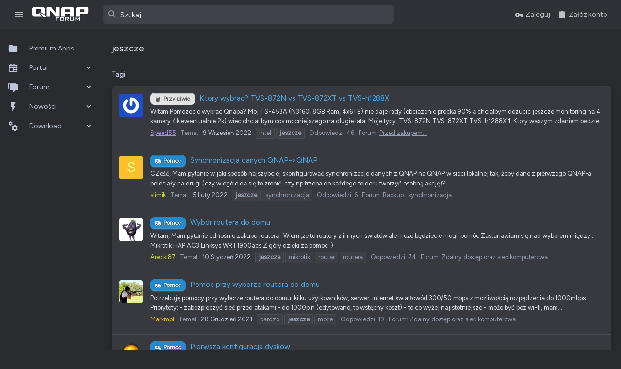

--- FILE ---
content_type: text/html; charset=utf-8
request_url: https://forum.qnap.net.pl/tags/jeszcze/
body_size: 29524
content:
<!DOCTYPE html>











	
	



	
	
		
	


	<meta name="apple-mobile-web-app-title" content="QNAP Club Poland">
	
		<link rel="apple-touch-icon" href="/styles/qnapforum/images/web-app-manifest-192x192.png">
	


	
	


















	



















	











	

































	



























	






	




































<html id="XF" lang="pl-PL" dir="LTR"
	  style="font-size: 62.5%;"
	  data-app="public"
	  data-template="tag_view"
	  data-container-key=""
	  data-content-key="tag-3248"
	  data-logged-in="false"
	  data-cookie-prefix="xf_"
	  data-csrf="1769478020,943e19d47492a837e2f8934900da3d43"
	  class="has-no-js template-tag_view   uix_page--fluid sidebarNav--active  uix_hasCrumbs"
	   data-run-jobs="">
	<head>
		<meta charset="utf-8" />
		<meta http-equiv="X-UA-Compatible" content="IE=Edge" />
		<meta name="viewport" content="width=device-width, initial-scale=1, viewport-fit=cover">

		

		<title>jeszcze | QNAP Forum</title>
		<link rel="manifest" crossorigin="use-credentials" href="/webmanifest.php">
		
			<meta name="theme-color" content="#2f3136" />
			<meta name="msapplication-TileColor" content="rgb(47, 49, 54)">
		
		<meta name="apple-mobile-web-app-title" content="QNAP Club Poland">
		
			<link rel="apple-touch-icon" href="/styles/qnapforum/images/web-app-manifest-192x192.png">
		

		
			<link rel="canonical" href="https://forum.qnap.net.pl/tags/jeszcze/" />
		
			<link rel="next" href="/tags/jeszcze/page-2" />
		
			
        <!-- App Indexing for Google Search -->
        <link href="android-app://com.quoord.tapatalkpro.activity/tapatalk/forum.qnap.net.pl/?ttfid=44355&location=index&page=1&perpage=20&channel=google-indexing" rel="alternate" />
        <link href="ios-app://307880732/tapatalk/forum.qnap.net.pl/?ttfid=44355&location=index&page=1&perpage=20&channel=google-indexing" rel="alternate" />
        
        <link href="https://forum.qnap.net.pl//mobiquo/smartbanner/manifest.json" rel="manifest">
        
        <meta name="apple-itunes-app" content="app-id=307880732, affiliate-data=at=10lR7C, app-argument=tapatalk://forum.qnap.net.pl/?ttfid=44355&location=index&page=1&perpage=20" />
        
		

		
			
	
	
	<meta property="og:site_name" content="QNAP Forum" />


		
		
			
	
	
	<meta property="og:type" content="website" />


		
		
			
	
	
	
		<meta property="og:title" content="jeszcze" />
		<meta property="twitter:title" content="jeszcze" />
	


		
		
		
			
	
	
	<meta property="og:url" content="https://forum.qnap.net.pl/tags/jeszcze/" />


		
		
			
	
	
	
		<meta property="og:image" content="https://forum.qnap.net.pl/styles/qnapforum/images/qnapforum-icon-opengraph-1024.jpg" />
		<meta property="twitter:image" content="https://forum.qnap.net.pl/styles/qnapforum/images/qnapforum-icon-opengraph-1024.jpg" />
		<meta property="twitter:card" content="summary" />
	


		

		
	

	

	
		
	

	<link rel="stylesheet" href="/css.php?css=public%3Anormalize.css%2Cpublic%3Afa.css%2Cpublic%3Acore.less%2Cpublic%3Aapp.less&amp;s=150&amp;l=27&amp;d=1768480089&amp;k=ea51f44bc366997dfd2a245e0006363c63dcffa0" />

	
		<link rel="preload" href="/styles/uix/fonts/icons/material-icons/fonts/materialdesignicons-webfont.woff2?v=6.9.96" as="font" type="font/woff2" crossorigin="anonymous" />
		<link rel="stylesheet" href="/styles/uix/fonts/icons/material-icons/css/materialdesignicons.min.css?d=1739791745" />	
	

	
	
	

	<link rel="stylesheet" href="/css.php?css=public%3Aalnb_navigation.less%2Cpublic%3Acopycode.less%2Cpublic%3Auix.less%2Cpublic%3Auix_socialMedia.less%2Cpublic%3Aextra.less&amp;s=150&amp;l=27&amp;d=1768480089&amp;k=bd71d9214424326a00236f6d853e50ff44d15518" />

	
		<link href='//fonts.googleapis.com/css?family=Figtree|Roboto:300,400,500,600,700' rel='stylesheet' type='text/css'>
	
	
		<script src="/js/xf/preamble.min.js?_v=5adab3bf"></script>
	
	
	<meta name="apple-mobile-web-app-capable" content="yes">


		<link rel="icon" type="image/png" href="/styles/qnapforum/images/favicon-96x96.png" media="(prefers-color-scheme: light)" sizes="96x96" />
<link rel="icon" type="image/png" href="/styles/qnapforum/images/favicon-96x96_dark.png" media="(prefers-color-scheme: dark)" sizes="96x96" />
<link rel="icon" type="image/svg+xml" href="/styles/qnapforum/images/favicon.svg" media="(prefers-color-scheme: light)" />
<link rel="icon" type="image/svg+xml" href="/styles/qnapforum/images/favicon_dark.svg" media="(prefers-color-scheme: dark)" />
<link rel="shortcut icon" href="/styles/qnapforum/images/favicon.ico" media="(prefers-color-scheme: light)" />
<link rel="shortcut icon" href="/styles/qnapforum/images/favicon_dark.ico" media="(prefers-color-scheme: dark)" />
<link rel="apple-touch-icon" sizes="180x180" href="/styles/qnapforum/images/apple-touch-icon.png" />
<meta name="apple-mobile-web-app-title" content="QNAP Forum" />
<link rel="manifest" crossorigin="use-credentials" href="/styles/qnapforum/images/site.webmanifest" />


			<link rel="icon" type="image/png" href="https://forum.qnap.net.pl/styles/qnapforum/images/favicon-96x96.png" sizes="32x32" />
		
		
			<link rel="apple-touch-icon" href="https://forum.qnap.net.pl/styles/qnapforum/images/qnapforum-icon-opengraph-1024.jpg" />
		
		
	<script async src="https://www.googletagmanager.com/gtag/js?id=UA-132201461-1"></script>
	<script>
		window.dataLayer = window.dataLayer || [];
		function gtag(){dataLayer.push(arguments);}
		gtag('js', new Date());
		gtag('config', 'UA-132201461-1', {
			// 
			
			
		});
	</script>


		

		

	<script src="https://maps.googleapis.com/maps/api/js?key=AIzaSyDwaop07nMV3br0wSX70fw-bofdhWIqAaQ&libraries=places&language=en"></script>

</head>

	<body data-template="tag_view">
		<style>
	.p-pageWrapper .p-navSticky {
		top: 0 !important;
	}

	

	
	

	
	
	
		
			
			
				
			
		
	

	

	
		
	

		
		
		.uix_mainTabBar {top: 60px !important;}
		.uix_stickyBodyElement:not(.offCanvasMenu) {
			top: 80px !important;
			min-height: calc(100vh - 80px) !important;
		}
		.uix_sidebarInner .uix_sidebar--scroller {margin-top: 80px;}
		.uix_sidebarInner {margin-top: -80px;}
		.p-body-sideNavInner .uix_sidebar--scroller {margin-top: 80px;}
		.p-body-sideNavInner {margin-top: -80px;}
		.uix_stickyCategoryStrips {top: 80px !important;}
		#XF .u-anchorTarget {
			height: 80px;
			margin-top: -80px;
		}
	
		

		
			@media (max-width: $uix_sidebarBreakpoint) {
		
				.p-sectionLinks {display: none;}

				

				.uix_mainTabBar {top: 60px !important;}
				.uix_stickyBodyElement:not(.offCanvasMenu) {
					top: 80px !important;
					min-height: calc(100vh - 80px) !important;
				}
				.uix_sidebarInner .uix_sidebar--scroller {margin-top: 80px;}
				.uix_sidebarInner {margin-top: -80px;}
				.p-body-sideNavInner .uix_sidebar--scroller {margin-top: 80px;}
				.p-body-sideNavInner {margin-top: -80px;}
				.uix_stickyCategoryStrips {top: 80px !important;}
				#XF .u-anchorTarget {
					height: 80px;
					margin-top: -80px;
				}

				
		
			}
		
	

	.uix_sidebarNav .uix_sidebar--scroller {max-height: calc(100vh - 80px);}
	
	
</style>


		<div id="jumpToTop"></div>

		

		<div class="uix_pageWrapper--fixed">
			<div class="p-pageWrapper" id="top">

				
					
	
	



					

					

					
						
						
							<header class="p-header" id="header">
								<div class="p-header-inner">
									
						
							<div class="p-header-content">
								
									
										
	
	<div class="p-header-logo p-header-logo--image">
		<a class="uix_logo" href="/">
			
				<img src="/styles/qnapforum/images/logo/logo_qnapforum.svg" srcset="/styles/qnapforum/images/logo/logo_qnapforum.svg 2x" alt="QNAP Forum"
					 width="" height="" />
				
		</a>
		
	</div>


									

									
								
							</div>
						
					
								</div>
							</header>
						
					
					

					
					
					

					
						<div class="p-navSticky p-navSticky--all " data-top-offset-breakpoints="
						[
							{
								&quot;breakpoint&quot;: &quot;0&quot;,
								&quot;offset&quot;: &quot;0&quot;
							}
							
							
						]
					" data-xf-init="sticky-header">
							
						<nav class="p-nav">
							<div class="p-nav-inner">
								
									
									
										
										
									<button type="button" class="button--plain p-nav-menuTrigger js-uix_badge--totalUnread badgeContainer button" data-badge="0" data-xf-click="off-canvas" data-menu=".js-headerOffCanvasMenu" role="button" tabindex="0" aria-label="Menu"><span class="button-text">
										<i aria-hidden="true"></i>
									</span></button>
									
										<button type="button" class="button--plain p-nav-menuTrigger uix_sidebarNav--trigger button" id="uix_sidebarNav--trigger" rel="nofollow" role="button" tabindex="0" aria-label="Menu"><span class="button-text">
											<i aria-hidden="true"></i>
										</span></button>
									
								

								
	
	<div class="p-header-logo p-header-logo--image">
		<a class="uix_logo" href="/">
			
				<img src="/styles/qnapforum/images/logo/logo_qnapforum.svg" srcset="/styles/qnapforum/images/logo/logo_qnapforum.svg 2x" alt="QNAP Forum"
					 width="" height="" />
				
		</a>
		
	</div>



								
									

									
										<div class="uix_activeNavTitle">
											<span>
												
												
											</span>
										</div>
									
								

								
	
		
		
			<div class="uix_searchBar">
				<div class="uix_searchBarInner">
					<form action="/search/search" method="post" class="uix_searchForm" data-xf-init="quick-search">
						<a class="uix_search--close">
							<i class="fa--xf far fa-window-close" aria-hidden="true"></i>
						</a>
						<input type="text" class="input js-uix_syncValue uix_searchInput uix_searchDropdown__trigger" autocomplete="off" data-uixsync="search" name="keywords" placeholder="Szukaj…" aria-label="Szukaj" data-menu-autofocus="true" />
						<a href="/search/"
						   class="uix_search--settings u-ripple"
						   data-xf-key="/"
						   aria-label="Szukaj"
						   aria-expanded="false"
						   aria-haspopup="true"
						   title="Szukaj">
							<i class="fa--xf far fa-cog" aria-hidden="true"></i>
						</a>
						<span class=" uix_searchIcon">
							<i class="fa--xf far fa-search" aria-hidden="true"></i>
						</span>
						<input type="hidden" name="_xfToken" value="1769478020,943e19d47492a837e2f8934900da3d43" />
					</form>
				</div>

				
					<a class="uix_searchIconTrigger p-navgroup-link p-navgroup-link--iconic p-navgroup-link--search u-ripple"
					   aria-label="Szukaj"
					   aria-expanded="false"
					   aria-haspopup="true"
					   title="Szukaj">
						<i aria-hidden="true"></i>
					</a>
				

				
					<a href="/search/"
					   class="p-navgroup-link p-navgroup-link--iconic p-navgroup-link--search u-ripple js-uix_minimalSearch__target"
					   data-xf-click="menu"
					   aria-label="Szukaj"
					   aria-expanded="false"
					   aria-haspopup="true"
					   title="Szukaj">
						<i aria-hidden="true"></i>
					</a>
				

				<div class="menu menu--structural menu--wide" data-menu="menu" aria-hidden="true">
					<form action="/search/search" method="post"
						  class="menu-content"
						  data-xf-init="quick-search">
						<h3 class="menu-header">Szukaj</h3>
						
						<div class="menu-row">
							
								<input type="text" class="input js-uix_syncValue" name="keywords" data-uixsync="search" placeholder="Szukaj…" aria-label="Szukaj" data-menu-autofocus="true" />
							
						</div>

						
						<div class="menu-row">
							<label class="iconic"><input type="checkbox"  name="c[title_only]" value="1" /><i aria-hidden="true"></i><span class="iconic-label">Przeszukaj jedynie tytuły

										
											<span tabindex="0" role="button"
												  data-xf-init="tooltip" data-trigger="hover focus click" title="Tagi będą również wyszukiwane w treści, tam gdzie tagi są obsługiwane.">

												<i class="fa--xf far fa-question-circle u-muted u-smaller" aria-hidden="true"></i>
											</span></span></label>

						</div>
						
						<div class="menu-row">
							<div class="inputGroup">
								<span class="inputGroup-text" id="ctrl_search_menu_by_member">Przez:</span>
								<input type="text" class="input" name="c[users]" data-xf-init="auto-complete" placeholder="Użytkownik" aria-labelledby="ctrl_search_menu_by_member" />
							</div>
						</div>
						<div class="menu-footer">
							<span class="menu-footer-controls">
								<button type="submit" class="button--primary button button--icon button--icon--search"><span class="button-text">Szukaj</span></button>
								<a href="/search/" class="button"><span class="button-text">Wyszukiwanie zaawansowane…</span></a>
							</span>
						</div>

						<input type="hidden" name="_xfToken" value="1769478020,943e19d47492a837e2f8934900da3d43" />
					</form>
				</div>


				<div class="menu menu--structural menu--wide uix_searchDropdown__menu" aria-hidden="true">
					<form action="/search/search" method="post"
						  class="menu-content"
						  data-xf-init="quick-search">
						
						
							<input name="keywords"
								   class="js-uix_syncValue"
								   data-uixsync="search"
								   placeholder="Szukaj…"
								   aria-label="Szukaj"
								   type="hidden" />
						

						
						<div class="menu-row">
							<label class="iconic"><input type="checkbox"  name="c[title_only]" value="1" /><i aria-hidden="true"></i><span class="iconic-label">Przeszukaj jedynie tytuły

										
											<span tabindex="0" role="button"
												  data-xf-init="tooltip" data-trigger="hover focus click" title="Tagi będą również wyszukiwane w treści, tam gdzie tagi są obsługiwane.">

												<i class="fa--xf far fa-question-circle u-muted u-smaller" aria-hidden="true"></i>
											</span></span></label>

						</div>
						
						<div class="menu-row">
							<div class="inputGroup">
								<span class="inputGroup-text">Przez:</span>
								<input class="input" name="c[users]" data-xf-init="auto-complete" placeholder="Użytkownik" />
							</div>
						</div>
						<div class="menu-footer">
							<span class="menu-footer-controls">
								<button type="submit" class="button--primary button button--icon button--icon--search"><span class="button-text">Szukaj</span></button>
								<a href="/search/" class="button" rel="nofollow"><span class="button-text">Zaawansowane…</span></a>
							</span>
						</div>

						<input type="hidden" name="_xfToken" value="1769478020,943e19d47492a837e2f8934900da3d43" />
					</form>
				</div>
			</div>
		
	
	


								
									<div class="p-nav-opposite">
										
											
		
			
				
					<div class="p-navgroup p-account p-navgroup--guest">
						
							
								
	
		
		
	
		
			<a href="/login/" class="p-navgroup-link p-navgroup-link--textual p-navgroup-link--logIn" data-xf-click="menu">
				<i></i>
				<span class="p-navgroup-linkText">Zaloguj</span>
			</a>
			<div class="menu menu--structural menu--medium" data-menu="menu" aria-hidden="true" data-href="/login/"></div>
		
	
	
		
			<a href="/login/register" class="p-navgroup-link u-ripple p-navgroup-link--textual p-navgroup-link--register" data-xf-click="overlay" data-follow-redirects="on">
				<i></i>
				<span class="p-navgroup-linkText">Załóż konto</span>
			</a>
		
	

	

							
						
					</div>
				
				
					<div class="p-navgroup p-discovery">
						
							
	
		
	

							
	
		
		
			<div class="uix_searchBar">
				<div class="uix_searchBarInner">
					<form action="/search/search" method="post" class="uix_searchForm" data-xf-init="quick-search">
						<a class="uix_search--close">
							<i class="fa--xf far fa-window-close" aria-hidden="true"></i>
						</a>
						<input type="text" class="input js-uix_syncValue uix_searchInput uix_searchDropdown__trigger" autocomplete="off" data-uixsync="search" name="keywords" placeholder="Szukaj…" aria-label="Szukaj" data-menu-autofocus="true" />
						<a href="/search/"
						   class="uix_search--settings u-ripple"
						   data-xf-key="/"
						   aria-label="Szukaj"
						   aria-expanded="false"
						   aria-haspopup="true"
						   title="Szukaj">
							<i class="fa--xf far fa-cog" aria-hidden="true"></i>
						</a>
						<span class=" uix_searchIcon">
							<i class="fa--xf far fa-search" aria-hidden="true"></i>
						</span>
						<input type="hidden" name="_xfToken" value="1769478020,943e19d47492a837e2f8934900da3d43" />
					</form>
				</div>

				
					<a class="uix_searchIconTrigger p-navgroup-link p-navgroup-link--iconic p-navgroup-link--search u-ripple"
					   aria-label="Szukaj"
					   aria-expanded="false"
					   aria-haspopup="true"
					   title="Szukaj">
						<i aria-hidden="true"></i>
					</a>
				

				
					<a href="/search/"
					   class="p-navgroup-link p-navgroup-link--iconic p-navgroup-link--search u-ripple js-uix_minimalSearch__target"
					   data-xf-click="menu"
					   aria-label="Szukaj"
					   aria-expanded="false"
					   aria-haspopup="true"
					   title="Szukaj">
						<i aria-hidden="true"></i>
					</a>
				

				<div class="menu menu--structural menu--wide" data-menu="menu" aria-hidden="true">
					<form action="/search/search" method="post"
						  class="menu-content"
						  data-xf-init="quick-search">
						<h3 class="menu-header">Szukaj</h3>
						
						<div class="menu-row">
							
								<input type="text" class="input js-uix_syncValue" name="keywords" data-uixsync="search" placeholder="Szukaj…" aria-label="Szukaj" data-menu-autofocus="true" />
							
						</div>

						
						<div class="menu-row">
							<label class="iconic"><input type="checkbox"  name="c[title_only]" value="1" /><i aria-hidden="true"></i><span class="iconic-label">Przeszukaj jedynie tytuły

										
											<span tabindex="0" role="button"
												  data-xf-init="tooltip" data-trigger="hover focus click" title="Tagi będą również wyszukiwane w treści, tam gdzie tagi są obsługiwane.">

												<i class="fa--xf far fa-question-circle u-muted u-smaller" aria-hidden="true"></i>
											</span></span></label>

						</div>
						
						<div class="menu-row">
							<div class="inputGroup">
								<span class="inputGroup-text" id="ctrl_search_menu_by_member">Przez:</span>
								<input type="text" class="input" name="c[users]" data-xf-init="auto-complete" placeholder="Użytkownik" aria-labelledby="ctrl_search_menu_by_member" />
							</div>
						</div>
						<div class="menu-footer">
							<span class="menu-footer-controls">
								<button type="submit" class="button--primary button button--icon button--icon--search"><span class="button-text">Szukaj</span></button>
								<a href="/search/" class="button"><span class="button-text">Wyszukiwanie zaawansowane…</span></a>
							</span>
						</div>

						<input type="hidden" name="_xfToken" value="1769478020,943e19d47492a837e2f8934900da3d43" />
					</form>
				</div>


				<div class="menu menu--structural menu--wide uix_searchDropdown__menu" aria-hidden="true">
					<form action="/search/search" method="post"
						  class="menu-content"
						  data-xf-init="quick-search">
						
						
							<input name="keywords"
								   class="js-uix_syncValue"
								   data-uixsync="search"
								   placeholder="Szukaj…"
								   aria-label="Szukaj"
								   type="hidden" />
						

						
						<div class="menu-row">
							<label class="iconic"><input type="checkbox"  name="c[title_only]" value="1" /><i aria-hidden="true"></i><span class="iconic-label">Przeszukaj jedynie tytuły

										
											<span tabindex="0" role="button"
												  data-xf-init="tooltip" data-trigger="hover focus click" title="Tagi będą również wyszukiwane w treści, tam gdzie tagi są obsługiwane.">

												<i class="fa--xf far fa-question-circle u-muted u-smaller" aria-hidden="true"></i>
											</span></span></label>

						</div>
						
						<div class="menu-row">
							<div class="inputGroup">
								<span class="inputGroup-text">Przez:</span>
								<input class="input" name="c[users]" data-xf-init="auto-complete" placeholder="Użytkownik" />
							</div>
						</div>
						<div class="menu-footer">
							<span class="menu-footer-controls">
								<button type="submit" class="button--primary button button--icon button--icon--search"><span class="button-text">Szukaj</span></button>
								<a href="/search/" class="button" rel="nofollow"><span class="button-text">Zaawansowane…</span></a>
							</span>
						</div>

						<input type="hidden" name="_xfToken" value="1769478020,943e19d47492a837e2f8934900da3d43" />
					</form>
				</div>
			</div>
		
	
	

						
					</div>
				
				
	

			
		
	
											
	
		
	

	

										
									</div>
								
							</div>
							
						</nav>
					
							
		
			<div class="p-sectionLinks p-sectionLinks--empty"></div>
		
	
						</div>
						

					

					
	

					
	

					
	
		
	

	

					
	

					
				

				
				<div class="offCanvasMenu offCanvasMenu--nav js-headerOffCanvasMenu" data-menu="menu" aria-hidden="true" data-ocm-builder="navigation">
					<div class="offCanvasMenu-backdrop" data-menu-close="true"></div>
					<div class="offCanvasMenu-content">
						
						<div class="sidePanel sidePanel--nav sidePanel--visitor">
	<div class="sidePanel__tabPanels">
		
		<div data-content="navigation" class="is-active sidePanel__tabPanel js-navigationTabPanel">
			
							<div class="offCanvasMenu-header">
								Menu
								<a class="offCanvasMenu-closer" data-menu-close="true" role="button" tabindex="0" aria-label="Zamknij"></a>
							</div>
							
							<div class="js-offCanvasNavTarget"></div>
							
							
						
		</div>
		
		
		
	</div>
</div>

						
						<div class="offCanvasMenu-installBanner js-installPromptContainer" style="display: none;" data-xf-init="install-prompt">
							<div class="offCanvasMenu-installBanner-header">Zainstaluj aplikacje</div>
							<button type="button" class="js-installPromptButton button"><span class="button-text">Zainstaluj</span></button>
							<template class="js-installTemplateIOS">
								<div class="overlay-title">Jak zainstalować aplikację na iOS</div>
								<div class="block-body">
									<div class="block-row">
										<p>
											Podążaj za instrukcjami w poniższym filmie, aby zobaczyć, jak zainstalować naszą stronę jako aplikację internetową na ekranie głównym swojego urządzenia.
										</p>
										<p style="text-align: center">
											<video src="/styles/default/xenforo/add_to_home.mp4"
								                width="280" height="480" autoplay loop muted playsinline></video>
										</p>
										<p>
											<small><strong>Informacja:</strong> Ta funkcja może nie być dostępna w niektórych przeglądarkach.</small>
										</p>
									</div>
								</div>
							</template>
						</div>
					</div>
				</div>

				
	


				<div class="p-body">

					
						
	
	<div class="uix_sidebarNav">
		<div class="uix_sidebarNav__inner uix_stickyBodyElement">
			<div class="uix_sidebar--scroller">
				
					<ul class="uix_sidebarNavList js-offCanvasNavSource">
						
							
								<li class="uix_sidebarNavList__listItem">
									
	<div class="p-navEl  " >
		
			<div class="p-navEl__inner u-ripple">
				
			
				
	
	<a href="https://forum.qnap.net.pl/download/categories/premium.46/"
			class="p-navEl-link  "
			
			data-xf-key="1"
			data-nav-id="premiumapps"><span>Premium Apps</span></a>

				
				
			
			
			
				</div>
		
		
			
				<div  class="uix_sidebarNav__subNav ">
			<div class="uix_sidebarNav__subNavInner">
				
			</div>
			</div>
		
	
</div>

								</li>
							
								<li class="uix_sidebarNavList__listItem">
									
	<div class="p-navEl  " data-has-children="true">
		
			<div class="p-navEl__inner u-ripple">
				
			
				
	
	<a href="/portal/"
			class="p-navEl-link p-navEl-link--splitMenu "
			
			
			data-nav-id="EWRporta"><span>Portal</span></a>

				
					<a data-xf-key="2"
					   data-xf-click="menu"
					   data-menu-pos-ref="< .p-navEl"
					   class="p-navEl-splitTrigger"
					   role="button"
					   tabindex="0"
					   aria-label="Przełącz rozszerzenie"
					   aria-expanded="false"
					   aria-haspopup="true">
					</a>
				
				
			
				
			
			
				<a class="uix_sidebarNav--trigger " rel="nofollow"><i class="fa--xf far fa-chevron-down" aria-hidden="true"></i></a>
			
			
				</div>
		
		
			
				<div data-menu="false" class="uix_sidebarNav__subNav ">
			<div class="uix_sidebarNav__subNavInner">
				
					
	
	
	<a href="/whats-new/"
			class="menu-linkRow u-ripple u-indentDepth0 js-offCanvasCopy "
			
			
			data-nav-id="EWRporta_whatsnaw"><span>Co nowego?</span></a>

	

				
					
	
	
	<a href="/whats-new/latest-activity"
			class="menu-linkRow u-ripple u-indentDepth0 js-offCanvasCopy "
			 rel="nofollow"
			
			data-nav-id="EWRporta_latest"><span>Ostatnia aktywność</span></a>

	

				
			</div>
			</div>
		
	
</div>

								</li>
							
								<li class="uix_sidebarNavList__listItem">
									
	<div class="p-navEl  " data-has-children="true">
		
			<div class="p-navEl__inner u-ripple">
				
			
				
	
	<a href="/"
			class="p-navEl-link p-navEl-link--splitMenu "
			
			
			data-nav-id="forums"><span>Forum</span></a>

				
					<a data-xf-key="3"
					   data-xf-click="menu"
					   data-menu-pos-ref="< .p-navEl"
					   class="p-navEl-splitTrigger"
					   role="button"
					   tabindex="0"
					   aria-label="Przełącz rozszerzenie"
					   aria-expanded="false"
					   aria-haspopup="true">
					</a>
				
				
			
				
			
			
				<a class="uix_sidebarNav--trigger " rel="nofollow"><i class="fa--xf far fa-chevron-down" aria-hidden="true"></i></a>
			
			
				</div>
		
		
			
				<div data-menu="false" class="uix_sidebarNav__subNav ">
			<div class="uix_sidebarNav__subNavInner">
				
					
	
	
	<a href="/whats-new/posts/"
			class="menu-linkRow u-ripple u-indentDepth0 js-offCanvasCopy "
			
			
			data-nav-id="newPosts"><span>Nowe posty</span></a>

	

				
					
	
	
	<a href="/trending/"
			class="menu-linkRow u-ripple u-indentDepth0 js-offCanvasCopy "
			
			
			data-nav-id="thtrending"><span>Popularne</span></a>

	

				
					
	
	
	<a href="/search/?type=post"
			class="menu-linkRow u-ripple u-indentDepth0 js-offCanvasCopy "
			
			
			data-nav-id="searchForums"><span>Szukaj na forum</span></a>

	

				
					
	
	
	<a href="/qnap/-/wikipost"
			class="menu-linkRow u-ripple u-indentDepth0 js-offCanvasCopy "
			
			
			data-nav-id="th_wikiposts"><span>Wiki</span></a>

	

				
			</div>
			</div>
		
	
</div>

								</li>
							
								<li class="uix_sidebarNavList__listItem">
									
	<div class="p-navEl  " data-has-children="true">
		
			<div class="p-navEl__inner u-ripple">
				
			
				
	
	<a href="/whats-new/"
			class="p-navEl-link p-navEl-link--splitMenu "
			
			
			data-nav-id="whatsNew"><span>Nowości</span></a>

				
					<a data-xf-key="4"
					   data-xf-click="menu"
					   data-menu-pos-ref="< .p-navEl"
					   class="p-navEl-splitTrigger"
					   role="button"
					   tabindex="0"
					   aria-label="Przełącz rozszerzenie"
					   aria-expanded="false"
					   aria-haspopup="true">
					</a>
				
				
			
				
			
			
				<a class="uix_sidebarNav--trigger " rel="nofollow"><i class="fa--xf far fa-chevron-down" aria-hidden="true"></i></a>
			
			
				</div>
		
		
			
				<div data-menu="false" class="uix_sidebarNav__subNav ">
			<div class="uix_sidebarNav__subNavInner">
				
					
	
	
	<a href="/whats-new/posts/"
			class="menu-linkRow u-ripple u-indentDepth0 js-offCanvasCopy "
			 rel="nofollow"
			
			data-nav-id="whatsNewPosts"><span>Nowe posty</span></a>

	

				
					
	
	
	<a href="/whats-new/posts/?skip=1"
			class="menu-linkRow u-ripple u-indentDepth0 js-offCanvasCopy "
			
			
			data-nav-id="MrJinx_WhatsNewTweak_AllPosts"><span>Wszystkie posty</span></a>

	

				
					
	
	
	<a href="/whats-new/resources/"
			class="menu-linkRow u-ripple u-indentDepth0 js-offCanvasCopy "
			 rel="nofollow"
			
			data-nav-id="xfrmNewResources"><span>Nowe zasoby</span></a>

	

				
					
	
	
	<a href="/whats-new/latest-activity"
			class="menu-linkRow u-ripple u-indentDepth0 js-offCanvasCopy "
			 rel="nofollow"
			
			data-nav-id="latestActivity"><span>Ostatnia aktywność</span></a>

	

				
			</div>
			</div>
		
	
</div>

								</li>
							
								<li class="uix_sidebarNavList__listItem">
									
	<div class="p-navEl  " data-has-children="true">
		
			<div class="p-navEl__inner u-ripple">
				
			
				
	
	<a href="/download/"
			class="p-navEl-link p-navEl-link--splitMenu "
			
			
			data-nav-id="xfrm"><span>Download</span></a>

				
					<a data-xf-key="5"
					   data-xf-click="menu"
					   data-menu-pos-ref="< .p-navEl"
					   class="p-navEl-splitTrigger"
					   role="button"
					   tabindex="0"
					   aria-label="Przełącz rozszerzenie"
					   aria-expanded="false"
					   aria-haspopup="true">
					</a>
				
				
			
				
			
			
				<a class="uix_sidebarNav--trigger " rel="nofollow"><i class="fa--xf far fa-chevron-down" aria-hidden="true"></i></a>
			
			
				</div>
		
		
			
				<div data-menu="false" class="uix_sidebarNav__subNav ">
			<div class="uix_sidebarNav__subNavInner">
				
					
	
	
	<a href="/search/?type=resource"
			class="menu-linkRow u-ripple u-indentDepth0 js-offCanvasCopy "
			
			
			data-nav-id="xfrmSearchResources"><span>Szukaj zasobów</span></a>

	

				
			</div>
			</div>
		
	
</div>

								</li>
							
						
					</ul>
				
				
				
			</div>
		</div>
	</div>


					

					<div class="p-body-inner ">
						
						<!--XF:EXTRA_OUTPUT-->


						
	
		
	
		

		
	

	


						
	
		
	
		
			
			<div class="p-body-header">
			
				<div class="pageContent">
					
						
							<div class="uix_headerInner">
								
				<div class="test">
									
										<div class="p-title ">
											
												
													<h1 class="p-title-value">jeszcze</h1>
												
											
										</div>
									

									
								</div>
			
							</div>
						
						
					
				</div>
			</div>
		
	

	


						
	


						
	
		
	
	
	
		<div class="breadcrumb ">
			<div class="pageContent">
				
					
						
							<ul class="p-breadcrumbs "
								itemscope itemtype="https://schema.org/BreadcrumbList">
								
									
		

		
		
		

			
		
			
			
	<li itemprop="itemListElement" itemscope itemtype="https://schema.org/ListItem">
		<a href="/tags/" itemprop="item">
			
				<span itemprop="name">Tagi</span>
			
		</a>
		<meta itemprop="position" content="1" />
	</li>

		
	
								
							</ul>
						
					
				
			</div>
		</div>
	

	



	


						
	


						
	<noscript class="js-jsWarning"><div class="blockMessage blockMessage--important blockMessage--iconic u-noJsOnly">JavaScript jest wyłączony. Dla lepszego doświadczenia, proszę włączyć JavaScript w swojej przeglądarce przed kontynuacją.</div></noscript>

						
	<div class="blockMessage blockMessage--important blockMessage--iconic js-browserWarning" style="display: none">Używasz przestarzałej przeglądarki. Może ona nie wyświetlać poprawnie tej lub innych stron internetowych.<br />Powinieneś zaktualizować swoją przeglądarkę lub użyć <a href="https://www.google.com/chrome/" target="_blank" rel="noopener">alternatywnej przeglądarki</a>.</div>



						<div uix_component="MainContainer" class="uix_contentWrapper">

							
	


							
							
	

							
	

							
	

							
	


							<div class="p-body-main  ">
								
								

								
	

								<div uix_component="MainContent" class="p-body-content">
									<!-- ABOVE MAIN CONTENT -->
									
	

									
	

									
	

									
	

									
	

									

<div class="p-body-pageContent">


										
	

										
	

										
	

										
	

										
	

										


	
	
	







<div class="block" data-xf-init="" data-type="" data-href="/inline-mod/">
	

	<div class="block-container">
		<ol class="block-body">
			
				<li class="block-row block-row--separated  js-inlineModContainer" data-author="Speed55">
	<div class="contentRow ">
		<span class="contentRow-figure">
			<a href="/uzytkownicy/speed55.27843/" class="avatar avatar--s" data-user-id="27843" data-xf-init="member-tooltip">
			<img src="https://secure.gravatar.com/avatar/1a3fe2b8e8318d406b38d352e9375d24?s=48" srcset="https://secure.gravatar.com/avatar/1a3fe2b8e8318d406b38d352e9375d24?s=96 2x" alt="Speed55" class="avatar-u27843-s" width="48" height="48" loading="lazy" /> 
		</a>
		</span>
		<div class="contentRow-main">
			<h3 class="contentRow-title">
				<a href="/threads/ktory-wybrac-tvs-872n-vs-tvs-872xt-vs-tvs-h1288x.39602/"><span class="label label--beer" dir="auto">Przy piwie</span><span class="label-append">&nbsp;</span>Ktory wybrac? TVS-872N vs TVS-872XT vs TVS-h1288X</a>
			</h3>

			<div class="contentRow-snippet">Witam

Pomozecie wybrac Qnapa?
Moj TS-453A (N3160, 8GB Ram, 4x6TB) nie daje rady (obciazenie procka 90% a chcialbym dozucic jeszcze monitoring na 4 kamery 4k ewentualnie 2k) wiec chcial bym cos mocniejszego na dlugie lata.

Moje typy:
TVS-872N
TVS-872XT
TVS-h1288X

1. Ktory waszym zdaniem bedzie...</div>

			<div class="contentRow-minor contentRow-minor--hideLinks">
				<ul class="listInline listInline--bullet">
					
					<li><a href="/uzytkownicy/speed55.27843/" class="username " dir="auto" data-user-id="27843" data-xf-init="member-tooltip"><span class="username--style19 username--staff">Speed55</span></a></li>
					<li>Temat</li>
					<li><time  class="u-dt" dir="auto" datetime="2022-09-09T17:01:23+0200" data-time="1662735683" data-date-string="9 Wrzesień 2022" data-time-string="17:01" title="9 Wrzesień 2022 o 17:01">9 Wrzesień 2022</time></li>
					
						<li>
							

	
		
			<span class="tagItem tagItem--tag_intel" dir="auto">
				intel
			</span>
		
			<span class="tagItem tagItem--tag_jeszcze" dir="auto">
				<em class="textHighlight">jeszcze</em>
			</span>
		
	

						</li>
					
					<li>Odpowiedzi: 46</li>
					<li>Forum: <a href="/qnap/przedzakupem/">Przed zakupem...</a></li>
				</ul>
			</div>
		</div>
	</div>
</li>
			
				<li class="block-row block-row--separated  js-inlineModContainer" data-author="slimik">
	<div class="contentRow ">
		<span class="contentRow-figure">
			<a href="/uzytkownicy/slimik.22021/" class="avatar avatar--s avatar--default avatar--default--dynamic" data-user-id="22021" data-xf-init="member-tooltip" style="background-color: #fbc02d; color: #ffff8d">
			<span class="avatar-u22021-s" role="img" aria-label="slimik">S</span> 
		</a>
		</span>
		<div class="contentRow-main">
			<h3 class="contentRow-title">
				<a href="/threads/synchronizacja-danych-qnap-qnap.39082/"><span class="label label--help" dir="auto">Pomoc</span><span class="label-append">&nbsp;</span>Synchronizacja danych QNAP-&gt;QNAP</a>
			</h3>

			<div class="contentRow-snippet">CZeść,

Mam pytanie w jaki sposób najszybciej skonfigurować synchronizacje danych z QNAP na QNAP w sieci lokalnej tak, żeby dane z pierwzego QNAP-a poleciały na drugi (czy w ogóle da się to zrobić, czy np trzeba do każdego folderu tworzyć osobną akcję)?</div>

			<div class="contentRow-minor contentRow-minor--hideLinks">
				<ul class="listInline listInline--bullet">
					
					<li><a href="/uzytkownicy/slimik.22021/" class="username " dir="auto" data-user-id="22021" data-xf-init="member-tooltip"><span class="username--style16">slimik</span></a></li>
					<li>Temat</li>
					<li><time  class="u-dt" dir="auto" datetime="2022-02-05T08:30:48+0100" data-time="1644046248" data-date-string="5 Luty 2022" data-time-string="08:30" title="5 Luty 2022 o 08:30">5 Luty 2022</time></li>
					
						<li>
							

	
		
			<span class="tagItem tagItem--tag_jeszcze" dir="auto">
				<em class="textHighlight">jeszcze</em>
			</span>
		
			<span class="tagItem tagItem--tag_synchronizacja" dir="auto">
				synchronizacja
			</span>
		
	

						</li>
					
					<li>Odpowiedzi: 6</li>
					<li>Forum: <a href="/qnap/archiwizacja/">Backup i synchronizacja</a></li>
				</ul>
			</div>
		</div>
	</div>
</li>
			
				<li class="block-row block-row--separated  js-inlineModContainer" data-author="Arecki87">
	<div class="contentRow ">
		<span class="contentRow-figure">
			<a href="/uzytkownicy/arecki87.20542/" class="avatar avatar--s" data-user-id="20542" data-xf-init="member-tooltip">
			<img src="/data/avatars/s/20/20542.jpg?1583746826" srcset="/data/avatars/m/20/20542.jpg?1583746826 2x" alt="Arecki87" class="avatar-u20542-s" width="48" height="48" loading="lazy" /> 
		</a>
		</span>
		<div class="contentRow-main">
			<h3 class="contentRow-title">
				<a href="/threads/wyb%C3%B3r-routera-do-domu.38941/"><span class="label label--help" dir="auto">Pomoc</span><span class="label-append">&nbsp;</span>Wybór routera do domu</a>
			</h3>

			<div class="contentRow-snippet">Witam,

Mam pytanie odnośnie zakupu routera . Wiem ,że to routery z innych światów ale może będziecie mogli pomóc

Zastanawiam się nad wyborem między :
Mikrotik HAP AC3
Linksys WRT1900acs

Z góry dzięki za pomoc :)</div>

			<div class="contentRow-minor contentRow-minor--hideLinks">
				<ul class="listInline listInline--bullet">
					
					<li><a href="/uzytkownicy/arecki87.20542/" class="username " dir="auto" data-user-id="20542" data-xf-init="member-tooltip"><span class="username--style16">Arecki87</span></a></li>
					<li>Temat</li>
					<li><time  class="u-dt" dir="auto" datetime="2022-01-10T21:37:25+0100" data-time="1641847045" data-date-string="10 Styczeń 2022" data-time-string="21:37" title="10 Styczeń 2022 o 21:37">10 Styczeń 2022</time></li>
					
						<li>
							

	
		
			<span class="tagItem tagItem--tag_jeszcze" dir="auto">
				<em class="textHighlight">jeszcze</em>
			</span>
		
			<span class="tagItem tagItem--tag_mikrotik" dir="auto">
				mikrotik
			</span>
		
			<span class="tagItem tagItem--tag_router" dir="auto">
				router
			</span>
		
			<span class="tagItem tagItem--tag_routera" dir="auto">
				routera
			</span>
		
	

						</li>
					
					<li>Odpowiedzi: 74</li>
					<li>Forum: <a href="/qnap/siec/">Zdalny dostęp oraz sieć komputerowa</a></li>
				</ul>
			</div>
		</div>
	</div>
</li>
			
				<li class="block-row block-row--separated  js-inlineModContainer" data-author="Markmpl">
	<div class="contentRow ">
		<span class="contentRow-figure">
			<a href="/uzytkownicy/markmpl.26305/" class="avatar avatar--s" data-user-id="26305" data-xf-init="member-tooltip">
			<img src="/data/avatars/s/26/26305.jpg?1602097750" srcset="/data/avatars/m/26/26305.jpg?1602097750 2x" alt="Markmpl" class="avatar-u26305-s" width="48" height="48" loading="lazy" /> 
		</a>
		</span>
		<div class="contentRow-main">
			<h3 class="contentRow-title">
				<a href="/threads/pomoc-przy-wyborze-routera-do-domu.38879/"><span class="label label--help" dir="auto">Pomoc</span><span class="label-append">&nbsp;</span>Pomoc przy wyborze routera do domu</a>
			</h3>

			<div class="contentRow-snippet">Potrzebuję pomocy przy wyborze routera do domu, kilku użytkowników, serwer, internet światłowód 300/50 mbps z możliwością  rozpędzenia do 1000mbps

Priorytety:
- zabezpieczyć sieć przed atakami
- do 1000pln (edytowano, to wstępny koszt)
- to co wyżej najistotniejsze
- może być bez wi-fi, mam...</div>

			<div class="contentRow-minor contentRow-minor--hideLinks">
				<ul class="listInline listInline--bullet">
					
					<li><a href="/uzytkownicy/markmpl.26305/" class="username " dir="auto" data-user-id="26305" data-xf-init="member-tooltip"><span class="username--style9">Markmpl</span></a></li>
					<li>Temat</li>
					<li><time  class="u-dt" dir="auto" datetime="2021-12-28T11:18:25+0100" data-time="1640686705" data-date-string="28 Grudzień 2021" data-time-string="11:18" title="28 Grudzień 2021 o 11:18">28 Grudzień 2021</time></li>
					
						<li>
							

	
		
			<span class="tagItem tagItem--tag_bardzo" dir="auto">
				bardzo
			</span>
		
			<span class="tagItem tagItem--tag_jeszcze" dir="auto">
				<em class="textHighlight">jeszcze</em>
			</span>
		
			<span class="tagItem tagItem--tag_moze" dir="auto">
				może
			</span>
		
	

						</li>
					
					<li>Odpowiedzi: 19</li>
					<li>Forum: <a href="/qnap/siec/">Zdalny dostęp oraz sieć komputerowa</a></li>
				</ul>
			</div>
		</div>
	</div>
</li>
			
				<li class="block-row block-row--separated  js-inlineModContainer" data-author="tomekbady48">
	<div class="contentRow ">
		<span class="contentRow-figure">
			<a href="/uzytkownicy/tomekbady48.19706/" class="avatar avatar--s" data-user-id="19706" data-xf-init="member-tooltip">
			<img src="/data/avatars/s/19/19706.jpg?1638904787" srcset="/data/avatars/m/19/19706.jpg?1638904787 2x" alt="tomekbady48" class="avatar-u19706-s" width="48" height="48" loading="lazy" /> 
		</a>
		</span>
		<div class="contentRow-main">
			<h3 class="contentRow-title">
				<a href="/threads/pierwsza-konfiguracja-dysk%C3%B3w.38279/"><span class="label label--help" dir="auto">Pomoc</span><span class="label-append">&nbsp;</span>Pierwsza konfiguracja dysków</a>
			</h3>

			<div class="contentRow-snippet">Cześć,
od kilku dni jestem posiadaczem TS-253D-4GB (laik, moja pierwsza przygoda z QNAP). Sprzęt do zastosowań domowych (archiwizacja, DNLA, zdalnym dostęp). Zgodnie z sugestią @SiewcaRyżu, urządzeniem już się trochę &quot;pobawiłem&quot; i rozgryzłem je pod moje skromne potrzeby  (będę to robił nadal...</div>

			<div class="contentRow-minor contentRow-minor--hideLinks">
				<ul class="listInline listInline--bullet">
					
					<li><a href="/uzytkownicy/tomekbady48.19706/" class="username " dir="auto" data-user-id="19706" data-xf-init="member-tooltip"><span class="username--style16">tomekbady48</span></a></li>
					<li>Temat</li>
					<li><time  class="u-dt" dir="auto" datetime="2021-12-17T09:45:41+0100" data-time="1639730741" data-date-string="17 Grudzień 2021" data-time-string="09:45" title="17 Grudzień 2021 o 09:45">17 Grudzień 2021</time></li>
					
						<li>
							

	
		
			<span class="tagItem tagItem--tag_dziekuje" dir="auto">
				dziękuję
			</span>
		
			<span class="tagItem tagItem--tag_jeszcze" dir="auto">
				<em class="textHighlight">jeszcze</em>
			</span>
		
			<span class="tagItem tagItem--tag_konfiguracja" dir="auto">
				konfiguracja
			</span>
		
			<span class="tagItem tagItem--tag_statyczny" dir="auto">
				statyczny
			</span>
		
			<span class="tagItem tagItem--tag_wolumin" dir="auto">
				wolumin
			</span>
		
	

						</li>
					
					<li>Odpowiedzi: 6</li>
					<li>Forum: <a href="/qnap/ustawienia/">Podstawowe ustawienia systemowe</a></li>
				</ul>
			</div>
		</div>
	</div>
</li>
			
				<li class="block-row block-row--separated  js-inlineModContainer" data-author="gentillo">
	<div class="contentRow ">
		<span class="contentRow-figure">
			<a href="/uzytkownicy/gentillo.9972/" class="avatar avatar--s" data-user-id="9972" data-xf-init="member-tooltip">
			<img src="/data/avatars/s/9/9972.jpg?1455138454" srcset="/data/avatars/m/9/9972.jpg?1455138454 2x" alt="gentillo" class="avatar-u9972-s" width="48" height="48" loading="lazy" /> 
		</a>
		</span>
		<div class="contentRow-main">
			<h3 class="contentRow-title">
				<a href="/threads/qm2-2p-244a.38259/"><span class="label label--sale" dir="auto">Sprzedam</span><span class="label-append">&nbsp;</span>QM2-2P-244A</a>
			</h3>

			<div class="contentRow-snippet">Po sprzedaży serwera została mi do zbycia karta QM2-2P-244A. Karta ma dwa miesiące, kupiona w polskim sklepie (gwarancja). 100% sprawna Jeszcze pachnie nowością:)
350 paczkomat w cenie
Super promocja!!!
Do QM2 dodaję 8GB Kingston DDR4 wyciągnięte z nowiutkiego serwera TS-473a (wymiana na 2x16GB)...</div>

			<div class="contentRow-minor contentRow-minor--hideLinks">
				<ul class="listInline listInline--bullet">
					
					<li><a href="/uzytkownicy/gentillo.9972/" class="username " dir="auto" data-user-id="9972" data-xf-init="member-tooltip"><span class="username--style18">gentillo</span></a></li>
					<li>Temat</li>
					<li><time  class="u-dt" dir="auto" datetime="2021-12-18T17:18:02+0100" data-time="1639844282" data-date-string="18 Grudzień 2021" data-time-string="17:18" title="18 Grudzień 2021 o 17:18">18 Grudzień 2021</time></li>
					
						<li>
							

	
		
			<span class="tagItem tagItem--tag_jeszcze" dir="auto">
				<em class="textHighlight">jeszcze</em>
			</span>
		
			<span class="tagItem tagItem--tag_karta" dir="auto">
				karta
			</span>
		
			<span class="tagItem tagItem--tag_karty" dir="auto">
				karty
			</span>
		
			<span class="tagItem tagItem--tag_kingston" dir="auto">
				kingston
			</span>
		
			<span class="tagItem tagItem--tag_qm2-2p-244a" dir="auto">
				qm2-2p-244a
			</span>
		
			<span class="tagItem tagItem--tag_serwera" dir="auto">
				serwera
			</span>
		
	

						</li>
					
					<li>Odpowiedzi: 17</li>
					<li>Forum: <a href="/qnap/sprzedam_kupie/">Sprzedam/Kupie Używane/Nowe</a></li>
				</ul>
			</div>
		</div>
	</div>
</li>
			
				<li class="block-row block-row--separated  js-inlineModContainer" data-author="dafca">
	<div class="contentRow ">
		<span class="contentRow-figure">
			<a href="/uzytkownicy/dafca.27200/" class="avatar avatar--s" data-user-id="27200" data-xf-init="member-tooltip">
			<img src="/data/avatars/s/27/27200.jpg?1633760969" srcset="/data/avatars/m/27/27200.jpg?1633760969 2x" alt="dafca" class="avatar-u27200-s" width="48" height="48" loading="lazy" /> 
		</a>
		</span>
		<div class="contentRow-main">
			<h3 class="contentRow-title">
				<a href="/threads/system-plik%C3%B3w-zfs-a-ram.38011/">System plików ZFS a ram</a>
			</h3>

			<div class="contentRow-snippet">Witam,
Miałem do tej pory 251+, ale po 5 latach umarł. Po podłączeniu do zasilania tylko zielona dioda świeci i 0 reakcji na cokolwiek. Więc czas kupić coś nowego. Zastanawiam się nad Qnap TS-h973AX on ma obsługę ZFS i  QuTS Hero. Chciałbym zakupić wersję 8GB ram (ze względów finansowych) i...</div>

			<div class="contentRow-minor contentRow-minor--hideLinks">
				<ul class="listInline listInline--bullet">
					
					<li><a href="/uzytkownicy/dafca.27200/" class="username " dir="auto" data-user-id="27200" data-xf-init="member-tooltip"><span class="username--style9">dafca</span></a></li>
					<li>Temat</li>
					<li><time  class="u-dt" dir="auto" datetime="2021-09-28T09:26:24+0200" data-time="1632813984" data-date-string="28 Wrzesień 2021" data-time-string="09:26" title="28 Wrzesień 2021 o 09:26">28 Wrzesień 2021</time></li>
					
						<li>
							

	
		
			<span class="tagItem tagItem--tag_dysku" dir="auto">
				dysku
			</span>
		
			<span class="tagItem tagItem--tag_jesli" dir="auto">
				jeśli
			</span>
		
			<span class="tagItem tagItem--tag_jeszcze" dir="auto">
				<em class="textHighlight">jeszcze</em>
			</span>
		
			<span class="tagItem tagItem--tag_miec" dir="auto">
				mieć
			</span>
		
			<span class="tagItem tagItem--tag_system" dir="auto">
				system
			</span>
		
	

						</li>
					
					<li>Odpowiedzi: 5</li>
					<li>Forum: <a href="/qnap/przedzakupem/">Przed zakupem...</a></li>
				</ul>
			</div>
		</div>
	</div>
</li>
			
				<li class="block-row block-row--separated  js-inlineModContainer" data-author="Gregor">
	<div class="contentRow ">
		<span class="contentRow-figure">
			<a href="/uzytkownicy/gregor.537/" class="avatar avatar--s" data-user-id="537" data-xf-init="member-tooltip">
			<img src="/data/avatars/s/0/537.jpg?1746859354" srcset="/data/avatars/m/0/537.jpg?1746859354 2x" alt="Gregor" class="avatar-u537-s" width="48" height="48" loading="lazy" /> 
		</a>
		</span>
		<div class="contentRow-main">
			<h3 class="contentRow-title">
				<a href="/threads/jaki-czterodyskowiec-na-intelu.37886/">Jaki czterodyskowiec na Intelu</a>
			</h3>

			<div class="contentRow-snippet">Chyba dojrzałem w końcu do zakupu ;) Muszę w końcu zmienić mojego zapracowanego dwudyskowca.

Jak zawsze problem z wyborem. Wybieram już na tyle długo, że niektóre modele już nie są dostępne w sprzedaży ;) np. TVS-682 i3

Przeglądając specyfikacje wychodzi mi, że na ten moment rozsądny wybór to...</div>

			<div class="contentRow-minor contentRow-minor--hideLinks">
				<ul class="listInline listInline--bullet">
					
					<li><a href="/uzytkownicy/gregor.537/" class="username " dir="auto" data-user-id="537" data-xf-init="member-tooltip"><span class="username--style18">Gregor</span></a></li>
					<li>Temat</li>
					<li><time  class="u-dt" dir="auto" datetime="2021-08-11T18:51:18+0200" data-time="1628700678" data-date-string="11 Sierpień 2021" data-time-string="18:51" title="11 Sierpień 2021 o 18:51">11 Sierpień 2021</time></li>
					
						<li>
							

	
		
			<span class="tagItem tagItem--tag_jesli" dir="auto">
				jeśli
			</span>
		
			<span class="tagItem tagItem--tag_jeszcze" dir="auto">
				<em class="textHighlight">jeszcze</em>
			</span>
		
			<span class="tagItem tagItem--tag_moze" dir="auto">
				może
			</span>
		
	

						</li>
					
					<li>Odpowiedzi: 82</li>
					<li>Forum: <a href="/qnap/przedzakupem/">Przed zakupem...</a></li>
				</ul>
			</div>
		</div>
	</div>
</li>
			
				<li class="block-row block-row--separated  js-inlineModContainer" data-author="BPD">
	<div class="contentRow ">
		<span class="contentRow-figure">
			<a href="/uzytkownicy/bpd.26915/" class="avatar avatar--s avatar--default avatar--default--dynamic" data-user-id="26915" data-xf-init="member-tooltip" style="background-color: #311b92; color: #b388ff">
			<span class="avatar-u26915-s" role="img" aria-label="BPD">B</span> 
		</a>
		</span>
		<div class="contentRow-main">
			<h3 class="contentRow-title">
				<a href="/threads/jaki-wolumin-do-u%C5%BCytku-domowego.37501/"><span class="label label--help" dir="auto">Pomoc</span><span class="label-append">&nbsp;</span>jaki wolumin do użytku domowego</a>
			</h3>

			<div class="contentRow-snippet">Cześć wszystkim, mam już praktycznie całkowicie skonfigurowany NAS (jestem nowy w temacie) ale szybko się uczę :)
QNAP TS-231P2-8G jest moim pierwszym NASem, mam w nim zainstalowane 8GB RAM i jest on podłączony do UPS, w środku natomiast zainstalowane są 2 dyski HDD dedykowane do NAS od Segate w...</div>

			<div class="contentRow-minor contentRow-minor--hideLinks">
				<ul class="listInline listInline--bullet">
					
					<li><a href="/uzytkownicy/bpd.26915/" class="username " dir="auto" data-user-id="26915" data-xf-init="member-tooltip"><span class="username--style9">BPD</span></a></li>
					<li>Temat</li>
					<li><time  class="u-dt" dir="auto" datetime="2021-04-19T11:37:25+0200" data-time="1618825045" data-date-string="19 Kwiecień 2021" data-time-string="11:37" title="19 Kwiecień 2021 o 11:37">19 Kwiecień 2021</time></li>
					
						<li>
							

	
		
			<span class="tagItem tagItem--tag_jeszcze" dir="auto">
				<em class="textHighlight">jeszcze</em>
			</span>
		
			<span class="tagItem tagItem--tag_migawek" dir="auto">
				migawek
			</span>
		
			<span class="tagItem tagItem--tag_moze" dir="auto">
				może
			</span>
		
			<span class="tagItem tagItem--tag_wolumin" dir="auto">
				wolumin
			</span>
		
	

						</li>
					
					<li>Odpowiedzi: 8</li>
					<li>Forum: <a href="/qnap/woluminy/">Macierz oraz woluminy dyskowe</a></li>
				</ul>
			</div>
		</div>
	</div>
</li>
			
				<li class="block-row block-row--separated  js-inlineModContainer" data-author="szpec82">
	<div class="contentRow ">
		<span class="contentRow-figure">
			<a href="/uzytkownicy/szpec82.25711/" class="avatar avatar--s" data-user-id="25711" data-xf-init="member-tooltip">
			<img src="https://secure.gravatar.com/avatar/ac076e230054ea59bd5ba85f4f27cc4c?s=48" srcset="https://secure.gravatar.com/avatar/ac076e230054ea59bd5ba85f4f27cc4c?s=96 2x" alt="szpec82" class="avatar-u25711-s" width="48" height="48" loading="lazy" /> 
		</a>
		</span>
		<div class="contentRow-main">
			<h3 class="contentRow-title">
				<a href="/threads/uszkodzony-ts-453be.36953/"><span class="label label--help" dir="auto">Pomoc</span><span class="label-append">&nbsp;</span>Uszkodzony TS-453Be</a>
			</h3>

			<div class="contentRow-snippet">Niestety wgranie nowego biosu nie pomogło. Poproszę jeszcze o udostępnienie wsadu EC.
Jeszcze mam pytanie za co odpowiada kość zaznaczona na zdjęciu bo tu mam problem z jej z czytaniem jeszcze spróbuje ją wlutować, ale jak to nie pomoże to wlutuję nową, może tu jest problem i w tym miejscu też...</div>

			<div class="contentRow-minor contentRow-minor--hideLinks">
				<ul class="listInline listInline--bullet">
					
					<li><a href="/uzytkownicy/szpec82.25711/" class="username " dir="auto" data-user-id="25711" data-xf-init="member-tooltip"><span class="username--style9">szpec82</span></a></li>
					<li>Temat</li>
					<li><time  class="u-dt" dir="auto" datetime="2020-12-30T08:03:17+0100" data-time="1609311797" data-date-string="30 Grudzień 2020" data-time-string="08:03" title="30 Grudzień 2020 o 08:03">30 Grudzień 2020</time></li>
					
						<li>
							

	
		
			<span class="tagItem tagItem--tag_jeszcze" dir="auto">
				<em class="textHighlight">jeszcze</em>
			</span>
		
			<span class="tagItem tagItem--tag_ts-453be" dir="auto">
				ts-453be
			</span>
		
	

						</li>
					
					<li>Odpowiedzi: 0</li>
					<li>Forum: <a href="/qnap/serwis/">Serwisowanie elektroniki oraz modyfikacje</a></li>
				</ul>
			</div>
		</div>
	</div>
</li>
			
				<li class="block-row block-row--separated  js-inlineModContainer" data-author="szpec82">
	<div class="contentRow ">
		<span class="contentRow-figure">
			<a href="/uzytkownicy/szpec82.25711/" class="avatar avatar--s" data-user-id="25711" data-xf-init="member-tooltip">
			<img src="https://secure.gravatar.com/avatar/ac076e230054ea59bd5ba85f4f27cc4c?s=48" srcset="https://secure.gravatar.com/avatar/ac076e230054ea59bd5ba85f4f27cc4c?s=96 2x" alt="szpec82" class="avatar-u25711-s" width="48" height="48" loading="lazy" /> 
		</a>
		</span>
		<div class="contentRow-main">
			<h3 class="contentRow-title">
				<a href="/threads/uszkodzony-ts-453be.36910/"><span class="label label--help" dir="auto">Pomoc</span><span class="label-append">&nbsp;</span>Uszkodzony TS-453Be</a>
			</h3>

			<div class="contentRow-snippet">Witam,
Wiem, że jestem kolejną osobą z uszkodzonym modelem TS-453Be, ale również chciałem wykluczyć problem z biosem, ponieważ usterka powstała prawdopodobnie po aktualizacji do nowej wersji qts, ale nie wiem dokładnie czy się dokończyła poprawnie bo musiałem wyjść z domu.

Więc prosiłbym o...</div>

			<div class="contentRow-minor contentRow-minor--hideLinks">
				<ul class="listInline listInline--bullet">
					
					<li><a href="/uzytkownicy/szpec82.25711/" class="username " dir="auto" data-user-id="25711" data-xf-init="member-tooltip"><span class="username--style9">szpec82</span></a></li>
					<li>Temat</li>
					<li><time  class="u-dt" dir="auto" datetime="2020-12-22T15:32:09+0100" data-time="1608647529" data-date-string="22 Grudzień 2020" data-time-string="15:32" title="22 Grudzień 2020 o 15:32">22 Grudzień 2020</time></li>
					
						<li>
							

	
		
			<span class="tagItem tagItem--tag_453be" dir="auto">
				453be
			</span>
		
			<span class="tagItem tagItem--tag_jeszcze" dir="auto">
				<em class="textHighlight">jeszcze</em>
			</span>
		
			<span class="tagItem tagItem--tag_problem" dir="auto">
				problem
			</span>
		
			<span class="tagItem tagItem--tag_ts-453be" dir="auto">
				ts-453be
			</span>
		
	

						</li>
					
					<li>Odpowiedzi: 2</li>
					<li>Forum: <a href="/qnap/serwis/">Serwisowanie elektroniki oraz modyfikacje</a></li>
				</ul>
			</div>
		</div>
	</div>
</li>
			
				<li class="block-row block-row--separated  js-inlineModContainer" data-author="henyo">
	<div class="contentRow ">
		<span class="contentRow-figure">
			<a href="/uzytkownicy/henyo.7439/" class="avatar avatar--s" data-user-id="7439" data-xf-init="member-tooltip">
			<img src="/data/avatars/s/7/7439.jpg?1607015753" srcset="/data/avatars/m/7/7439.jpg?1607015753 2x" alt="henyo" class="avatar-u7439-s" width="48" height="48" loading="lazy" /> 
		</a>
		</span>
		<div class="contentRow-main">
			<h3 class="contentRow-title">
				<a href="/threads/tvs-672xt.36827/"><span class="label label--help" dir="auto">Pomoc</span><span class="label-append">&nbsp;</span>TVS-672XT</a>
			</h3>

			<div class="contentRow-snippet">Witam serdecznie!

Zwracam się do Szanownej społeczności z prośbą o pomoc/sugestie co mogę jeszcze sprawdzić zanim QNAP zostanie spisany na straty.
Do momentu otrzymania go do moich rak sprzęt działał, został prawidłowo zresetowany i wyłączony - przynajmniej tak twierdzi Użytkownik.
Podłączyłem...</div>

			<div class="contentRow-minor contentRow-minor--hideLinks">
				<ul class="listInline listInline--bullet">
					
					<li><a href="/uzytkownicy/henyo.7439/" class="username " dir="auto" data-user-id="7439" data-xf-init="member-tooltip"><span class="username--style9">henyo</span></a></li>
					<li>Temat</li>
					<li><time  class="u-dt" dir="auto" datetime="2020-12-02T22:12:44+0100" data-time="1606943564" data-date-string="2 Grudzień 2020" data-time-string="22:12" title="2 Grudzień 2020 o 22:12">2 Grudzień 2020</time></li>
					
						<li>
							

	
		
			<span class="tagItem tagItem--tag_jeszcze" dir="auto">
				<em class="textHighlight">jeszcze</em>
			</span>
		
	

						</li>
					
					<li>Odpowiedzi: 10</li>
					<li>Forum: <a href="/qnap/serwis/">Serwisowanie elektroniki oraz modyfikacje</a></li>
				</ul>
			</div>
		</div>
	</div>
</li>
			
				<li class="block-row block-row--separated  js-inlineModContainer" data-author="lukspy1984">
	<div class="contentRow ">
		<span class="contentRow-figure">
			<a href="/uzytkownicy/lukspy1984.25218/" class="avatar avatar--s" data-user-id="25218" data-xf-init="member-tooltip">
			<img src="/data/avatars/s/25/25218.jpg?1582187866" srcset="/data/avatars/m/25/25218.jpg?1582187866 2x" alt="lukspy1984" class="avatar-u25218-s" width="48" height="48" loading="lazy" /> 
		</a>
		</span>
		<div class="contentRow-main">
			<h3 class="contentRow-title">
				<a href="/threads/wirtualny-switch-i-vlan-y.27005/"><span class="label label--help" dir="auto">Pomoc</span><span class="label-append">&nbsp;</span>Wirtualny switch i Vlan-y</a>
			</h3>

			<div class="contentRow-snippet">Dzień Dobry

Qnap TS-453U z 4 portami LAN, 3 porty wykorzystuję i są nie do ruszenia. Na ostatnim porcie mam wirtualny switch i podłączona maszyna wirtualna.
potrzebuję postawić jeszcze jedną wirtualną maszynę ale w innej podsieci z innym vlanem.
Jest w ogóle taka możliwość??
Myślałem jeszcze o...</div>

			<div class="contentRow-minor contentRow-minor--hideLinks">
				<ul class="listInline listInline--bullet">
					
					<li><a href="/uzytkownicy/lukspy1984.25218/" class="username " dir="auto" data-user-id="25218" data-xf-init="member-tooltip"><span class="username--style9">lukspy1984</span></a></li>
					<li>Temat</li>
					<li><time  class="u-dt" dir="auto" datetime="2020-02-20T10:50:37+0100" data-time="1582192237" data-date-string="20 Luty 2020" data-time-string="10:50" title="20 Luty 2020 o 10:50">20 Luty 2020</time></li>
					
						<li>
							

	
		
			<span class="tagItem tagItem--tag_color" dir="auto">
				color
			</span>
		
			<span class="tagItem tagItem--tag_jeszcze" dir="auto">
				<em class="textHighlight">jeszcze</em>
			</span>
		
			<span class="tagItem tagItem--tag_switch" dir="auto">
				switch
			</span>
		
	

						</li>
					
					<li>Odpowiedzi: 7</li>
					<li>Forum: <a href="/qnap/siec/">Zdalny dostęp oraz sieć komputerowa</a></li>
				</ul>
			</div>
		</div>
	</div>
</li>
			
				<li class="block-row block-row--separated  js-inlineModContainer" data-author="IrekG">
	<div class="contentRow ">
		<span class="contentRow-figure">
			<span class="avatar avatar--s avatar--default avatar--default--dynamic" data-user-id="0" style="background-color: #33691e; color: #ccff90" title="IrekG">
			<span class="avatar-u0-s" role="img" aria-label="IrekG">I</span> 
		</span>
		</span>
		<div class="contentRow-main">
			<h3 class="contentRow-title">
				<a href="/threads/ts-251a-o-co-w-tym-biega.25547/"><span class="label label--help" dir="auto">Pomoc</span><span class="label-append">&nbsp;</span>TS-251A o co w tym biega</a>
			</h3>

			<div class="contentRow-snippet">Cześć,

Jestem nowym, niedoświadczonym jeszcze użytkownikiem urządzenia TS-251A 4GB 2x1HDD WD Purple (sprzęt od znajomego, ale chce go sprzedać, a ja próbuję się nauczyć go wykorzystać).

Po kilku godzinach czytania forum (bardzo dużo informacji, dla mnie większa część niejasna) trochę już się...</div>

			<div class="contentRow-minor contentRow-minor--hideLinks">
				<ul class="listInline listInline--bullet">
					
					<li><span class="username " dir="auto" data-user-id="0">IrekG</span></li>
					<li>Temat</li>
					<li><time  class="u-dt" dir="auto" datetime="2019-05-12T22:23:43+0200" data-time="1557692623" data-date-string="12 Maj 2019" data-time-string="22:23" title="12 Maj 2019 o 22:23">12 Maj 2019</time></li>
					
						<li>
							

	
		
			<span class="tagItem tagItem--tag_jeszcze" dir="auto">
				<em class="textHighlight">jeszcze</em>
			</span>
		
			<span class="tagItem tagItem--tag_mozna" dir="auto">
				można
			</span>
		
			<span class="tagItem tagItem--tag_qnapa" dir="auto">
				qnapa
			</span>
		
			<span class="tagItem tagItem--tag_switcha" dir="auto">
				switcha
			</span>
		
			<span class="tagItem tagItem--tag_ts-251a" dir="auto">
				ts-251a
			</span>
		
			<span class="tagItem tagItem--tag_tylko" dir="auto">
				tylko
			</span>
		
	

						</li>
					
					<li>Odpowiedzi: 6</li>
					<li>Forum: <a href="/qnap/ustawienia/">Podstawowe ustawienia systemowe</a></li>
				</ul>
			</div>
		</div>
	</div>
</li>
			
				<li class="block-row block-row--separated  js-inlineModContainer" data-author="stasiu84">
	<div class="contentRow ">
		<span class="contentRow-figure">
			<a href="/uzytkownicy/stasiu84.21938/" class="avatar avatar--s" data-user-id="21938" data-xf-init="member-tooltip">
			<img src="/data/avatars/s/21/21938.jpg?1533985526" srcset="/data/avatars/m/21/21938.jpg?1533985526 2x" alt="stasiu84" class="avatar-u21938-s" width="48" height="48" loading="lazy" /> 
		</a>
		</span>
		<div class="contentRow-main">
			<h3 class="contentRow-title">
				<a href="/threads/dylemat-przy-wyborze.24176/"><span class="label label--beer" dir="auto">Przy piwie</span><span class="label-append">&nbsp;</span>Dylemat przy wyborze</a>
			</h3>

			<div class="contentRow-snippet">Witam zamierzam kupić NASA zastanawiam sie nad 2 modelami
TS 251+ i tu mamy wersje 2g 4g i 8g
oraz TS 251A
będzie on wykorzystywany do oglądania filmów przez hdmi podłączonym do tv ewentualnie przez siec na tv w innym pokoju oraz do prograu typu rTorrent ...

Skłaniał bym sie przy wersji TS 251+...</div>

			<div class="contentRow-minor contentRow-minor--hideLinks">
				<ul class="listInline listInline--bullet">
					
					<li><a href="/uzytkownicy/stasiu84.21938/" class="username " dir="auto" data-user-id="21938" data-xf-init="member-tooltip"><span class="username--style9">stasiu84</span></a></li>
					<li>Temat</li>
					<li><time  class="u-dt" dir="auto" datetime="2018-08-11T17:16:38+0200" data-time="1534000598" data-date-string="11 Sierpień 2018" data-time-string="17:16" title="11 Sierpień 2018 o 17:16">11 Sierpień 2018</time></li>
					
						<li>
							

	
		
			<span class="tagItem tagItem--tag_jeszcze" dir="auto">
				<em class="textHighlight">jeszcze</em>
			</span>
		
			<span class="tagItem tagItem--tag_moze" dir="auto">
				może
			</span>
		
			<span class="tagItem tagItem--tag_pomoc" dir="auto">
				pomoc
			</span>
		
			<span class="tagItem tagItem--tag_wersje" dir="auto">
				wersje
			</span>
		
	

						</li>
					
					<li>Odpowiedzi: 17</li>
					<li>Forum: <a href="/qnap/przedzakupem/">Przed zakupem...</a></li>
				</ul>
			</div>
		</div>
	</div>
</li>
			
				<li class="block-row block-row--separated  js-inlineModContainer" data-author="friz1985">
	<div class="contentRow ">
		<span class="contentRow-figure">
			<a href="/uzytkownicy/friz1985.7325/" class="avatar avatar--s" data-user-id="7325" data-xf-init="member-tooltip">
			<img src="/data/avatars/s/7/7325.jpg?1479301083" srcset="/data/avatars/m/7/7325.jpg?1479301083 2x" alt="friz1985" class="avatar-u7325-s" width="48" height="48" loading="lazy" /> 
		</a>
		</span>
		<div class="contentRow-main">
			<h3 class="contentRow-title">
				<a href="/threads/ux-800p-wysoka-temp.23599/"><span class="label label--help" dir="auto">Pomoc</span><span class="label-append">&nbsp;</span>UX-800P wysoka temp.</a>
			</h3>

			<div class="contentRow-snippet">Witam,
Mam TS-853A i do niego podłączoną jednostkę rozszerzającą UX-800P (działa 1 mc).
Dzisiaj wyskoczył błąd na UX-800P że jest za wysoka temperatura, pokazuje 104 stopnie - zainstalowane są tylko 3 dyski.
Próbowałem restartować jednostkę i nie pomaga.
Uruchomiłem jednostkę bez dysków i po...</div>

			<div class="contentRow-minor contentRow-minor--hideLinks">
				<ul class="listInline listInline--bullet">
					
					<li><a href="/uzytkownicy/friz1985.7325/" class="username " dir="auto" data-user-id="7325" data-xf-init="member-tooltip"><span class="username--style9">friz1985</span></a></li>
					<li>Temat</li>
					<li><time  class="u-dt" dir="auto" datetime="2018-04-01T21:00:46+0200" data-time="1522609246" data-date-string="1 Kwiecień 2018" data-time-string="21:00" title="1 Kwiecień 2018 o 21:00">1 Kwiecień 2018</time></li>
					
						<li>
							

	
		
			<span class="tagItem tagItem--tag_helpdesk" dir="auto">
				helpdesk
			</span>
		
			<span class="tagItem tagItem--tag_jeszcze" dir="auto">
				<em class="textHighlight">jeszcze</em>
			</span>
		
			<span class="tagItem tagItem--tag_temperatura" dir="auto">
				temperatura
			</span>
		
			<span class="tagItem tagItem--tag_zrobic" dir="auto">
				zrobić
			</span>
		
	

						</li>
					
					<li>Odpowiedzi: 14</li>
					<li>Forum: <a href="/qnap/serwis/">Serwisowanie elektroniki oraz modyfikacje</a></li>
				</ul>
			</div>
		</div>
	</div>
</li>
			
				<li class="block-row block-row--separated  js-inlineModContainer" data-author="avast450">
	<div class="contentRow ">
		<span class="contentRow-figure">
			<a href="/uzytkownicy/avast450.19209/" class="avatar avatar--s avatar--default avatar--default--dynamic" data-user-id="19209" data-xf-init="member-tooltip" style="background-color: #26c6da; color: #84ffff">
			<span class="avatar-u19209-s" role="img" aria-label="avast450">A</span> 
		</a>
		</span>
		<div class="contentRow-main">
			<h3 class="contentRow-title">
				<a href="/threads/samba-bardzo-d%C5%82ugi-czas-dost%C4%99pu.23212/"><span class="label label--help" dir="auto">Pomoc</span><span class="label-append">&nbsp;</span>Samba - bardzo długi czas dostępu</a>
			</h3>

			<div class="contentRow-snippet">Hej.
Losowo, kilka razy na dzień występują problemy z dostępem do serwera poprzez otoczenie sieciowe. Odświeżenie widoku dla danego folderu to kilka sekund a zapis pliku excel 10-30MB trwa kilkadziesiąt sekund. Po kilkunastu minutach wszystko wraca do normy. Monitor zasobów pokazuje normalne...</div>

			<div class="contentRow-minor contentRow-minor--hideLinks">
				<ul class="listInline listInline--bullet">
					
					<li><a href="/uzytkownicy/avast450.19209/" class="username " dir="auto" data-user-id="19209" data-xf-init="member-tooltip"><span class="username--style2">avast450</span></a></li>
					<li>Temat</li>
					<li><time  class="u-dt" dir="auto" datetime="2018-02-13T11:15:14+0100" data-time="1518516914" data-date-string="13 Luty 2018" data-time-string="11:15" title="13 Luty 2018 o 11:15">13 Luty 2018</time></li>
					
						<li>
							

	
		
			<span class="tagItem tagItem--tag_build" dir="auto">
				build
			</span>
		
			<span class="tagItem tagItem--tag_color" dir="auto">
				color
			</span>
		
			<span class="tagItem tagItem--tag_jeszcze" dir="auto">
				<em class="textHighlight">jeszcze</em>
			</span>
		
			<span class="tagItem tagItem--tag_samba" dir="auto">
				samba
			</span>
		
	

						</li>
					
					<li>Odpowiedzi: 3</li>
					<li>Forum: <a href="/qnap/serwer/">Udostępnianie plików, folderów i drukarek</a></li>
				</ul>
			</div>
		</div>
	</div>
</li>
			
				<li class="block-row block-row--separated  js-inlineModContainer" data-author="krzys128">
	<div class="contentRow ">
		<span class="contentRow-figure">
			<a href="/uzytkownicy/krzys128.20406/" class="avatar avatar--s avatar--default avatar--default--dynamic" data-user-id="20406" data-xf-init="member-tooltip" style="background-color: #ffa000; color: #ffe57f">
			<span class="avatar-u20406-s" role="img" aria-label="krzys128">K</span> 
		</a>
		</span>
		<div class="contentRow-main">
			<h3 class="contentRow-title">
				<a href="/threads/brak-dost%C4%99pu-do-mojego-qnapa.23128/"><span class="label label--help" dir="auto">Pomoc</span><span class="label-append">&nbsp;</span>brak dostępu do mojego qnapa</a>
			</h3>

			<div class="contentRow-snippet">mojego qnapa 453A uruchomiłem gdzieś na jesieni na tyle żeby udostępniać pliki w mojej sieci domowej oraz postawić dwie maszyny wirtualne. Dostęp przez www i ssh działał bez żadnych problemów, korzystanie z wirtualek też było w porządku aż do ..... instalacji internetu ORANGE dwa tygodnie temu...</div>

			<div class="contentRow-minor contentRow-minor--hideLinks">
				<ul class="listInline listInline--bullet">
					
					<li><a href="/uzytkownicy/krzys128.20406/" class="username " dir="auto" data-user-id="20406" data-xf-init="member-tooltip"><span class="username--style2">krzys128</span></a></li>
					<li>Temat</li>
					<li><time  class="u-dt" dir="auto" datetime="2018-01-28T13:34:31+0100" data-time="1517142871" data-date-string="28 Styczeń 2018" data-time-string="13:34" title="28 Styczeń 2018 o 13:34">28 Styczeń 2018</time></li>
					
						<li>
							

	
		
			<span class="tagItem tagItem--tag_brak" dir="auto">
				brak
			</span>
		
			<span class="tagItem tagItem--tag_dostep" dir="auto">
				dostęp
			</span>
		
			<span class="tagItem tagItem--tag_jeszcze" dir="auto">
				<em class="textHighlight">jeszcze</em>
			</span>
		
			<span class="tagItem tagItem--tag_qnapa" dir="auto">
				qnapa
			</span>
		
			<span class="tagItem tagItem--tag_sieci" dir="auto">
				sieci
			</span>
		
	

						</li>
					
					<li>Odpowiedzi: 5</li>
					<li>Forum: <a href="/qnap/siec/">Zdalny dostęp oraz sieć komputerowa</a></li>
				</ul>
			</div>
		</div>
	</div>
</li>
			
				<li class="block-row block-row--separated  js-inlineModContainer" data-author="Hulk">
	<div class="contentRow ">
		<span class="contentRow-figure">
			<a href="/uzytkownicy/hulk.10241/" class="avatar avatar--s avatar--default avatar--default--dynamic" data-user-id="10241" data-xf-init="member-tooltip" style="background-color: #00bcd4; color: #84ffff">
			<span class="avatar-u10241-s" role="img" aria-label="Hulk">H</span> 
		</a>
		</span>
		<div class="contentRow-main">
			<h3 class="contentRow-title">
				<a href="/threads/jdownoader-nie-pobiera.22924/"><span class="label label--help" dir="auto">Pomoc</span><span class="label-append">&nbsp;</span>Jdownoader nie pobiera</a>
			</h3>

			<div class="contentRow-snippet">Witam serdecznie.
Zainstalowałem Jdownloadera zgodnie z [GUIDE] JDownloader2 Qpkg on Qnap (Arm &amp; Intel) - QNAP NAS Community Forum
w my.jdownloader.org widzę Qnap, jednak po dodaniu linków z Rapido.pl, lub jakichkolwiek innych, pobieranie nie startuje.
Wyczerpały mi się już pomysły :-(

Wersja...</div>

			<div class="contentRow-minor contentRow-minor--hideLinks">
				<ul class="listInline listInline--bullet">
					
					<li><a href="/uzytkownicy/hulk.10241/" class="username " dir="auto" data-user-id="10241" data-xf-init="member-tooltip"><span class="username--style9">Hulk</span></a></li>
					<li>Temat</li>
					<li><time  class="u-dt" dir="auto" datetime="2018-01-05T15:41:20+0100" data-time="1515163280" data-date-string="5 Styczeń 2018" data-time-string="15:41" title="5 Styczeń 2018 o 15:41">5 Styczeń 2018</time></li>
					
						<li>
							

	
		
			<span class="tagItem tagItem--tag_color" dir="auto">
				color
			</span>
		
			<span class="tagItem tagItem--tag_jdownloader" dir="auto">
				jdownloader
			</span>
		
			<span class="tagItem tagItem--tag_jeszcze" dir="auto">
				<em class="textHighlight">jeszcze</em>
			</span>
		
	

						</li>
					
					<li>Odpowiedzi: 7</li>
					<li>Forum: <a href="/qnap/pobieranie/">Download Station</a></li>
				</ul>
			</div>
		</div>
	</div>
</li>
			
				<li class="block-row block-row--separated  js-inlineModContainer" data-author="pawelecc">
	<div class="contentRow ">
		<span class="contentRow-figure">
			<a href="/uzytkownicy/pawelecc.19144/" class="avatar avatar--s avatar--default avatar--default--dynamic" data-user-id="19144" data-xf-init="member-tooltip" style="background-color: #b71c1c; color: #ff8a80">
			<span class="avatar-u19144-s" role="img" aria-label="pawelecc">P</span> 
		</a>
		</span>
		<div class="contentRow-main">
			<h3 class="contentRow-title">
				<a href="/threads/rtorrent-brak-dost%C4%99pu-zdalnego.22317/"><span class="label label--help" dir="auto">Pomoc</span><span class="label-append">&nbsp;</span>Rtorrent - brak dostępu zdalnego</a>
			</h3>

			<div class="contentRow-snippet">Witam. Wczoraj zainstalowałem Rtorrenta (pierwszy raz) w domu i wszystko działało jak nalezy w domu lecz teraz przyszedłem do pracy i chce odpalić Rtorrenta i nie mogę pokazuje mi się tylko biała plansza. Znana usterka?
FW 4.3.3
Rtorrent 0.9.6</div>

			<div class="contentRow-minor contentRow-minor--hideLinks">
				<ul class="listInline listInline--bullet">
					
					<li><a href="/uzytkownicy/pawelecc.19144/" class="username " dir="auto" data-user-id="19144" data-xf-init="member-tooltip"><span class="username--style17">pawelecc</span></a></li>
					<li>Temat</li>
					<li><time  class="u-dt" dir="auto" datetime="2017-10-27T09:43:38+0200" data-time="1509090218" data-date-string="27 Październik 2017" data-time-string="09:43" title="27 Październik 2017 o 09:43">27 Październik 2017</time></li>
					
						<li>
							

	
		
			<span class="tagItem tagItem--tag_browser" dir="auto">
				browser
			</span>
		
			<span class="tagItem tagItem--tag_jeszcze" dir="auto">
				<em class="textHighlight">jeszcze</em>
			</span>
		
			<span class="tagItem tagItem--tag_portow" dir="auto">
				portów
			</span>
		
			<span class="tagItem tagItem--tag_rtorrent" dir="auto">
				rtorrent
			</span>
		
			<span class="tagItem tagItem--tag_rtorrenta" dir="auto">
				rtorrenta
			</span>
		
	

						</li>
					
					<li>Odpowiedzi: 27</li>
					<li>Forum: <a href="/qnap/pobieranie/">Download Station</a></li>
				</ul>
			</div>
		</div>
	</div>
</li>
			
		</ol>
	</div>
	
		<div class="block-outer block-outer--after">
			
				<div class="block-outer-main"><nav class="pageNavWrapper pageNavWrapper--mixed ">



<div class="pageNav  ">
	

	<ul class="pageNav-main">
		

	
		<li class="pageNav-page pageNav-page--current "><a href="/tags/jeszcze/">1</a></li>
	


		

		

		

		

	
		<li class="pageNav-page "><a href="/tags/jeszcze/page-2">2</a></li>
	

	</ul>

	
		<a href="/tags/jeszcze/page-2" class="pageNav-jump pageNav-jump--next">Następna</a>
	
</div>

<div class="pageNavSimple">
	

	<a class="pageNavSimple-el pageNavSimple-el--current"
		data-xf-init="tooltip" title="Przejdź do strony"
		data-xf-click="menu" role="button" tabindex="0" aria-expanded="false" aria-haspopup="true">
		1/2
	</a>
	

	<div class="menu menu--pageJump" data-menu="menu" aria-hidden="true">
		<div class="menu-content">
			<h4 class="menu-header">Przejdź do strony</h4>
			<div class="menu-row" data-xf-init="page-jump" data-page-url="/tags/jeszcze/page-%page%">
				<div class="inputGroup inputGroup--numbers">
					<div class="inputGroup inputGroup--numbers inputNumber" data-xf-init="number-box"><input type="number" pattern="\d*" class="input input--number js-numberBoxTextInput input input--numberNarrow js-pageJumpPage" value="1"  min="1" max="2" step="1" required="required" data-menu-autofocus="true" /></div>
					<span class="inputGroup-text"><button type="button" class="js-pageJumpGo button"><span class="button-text">Zatwierdź</span></button></span>
				</div>
			</div>
		</div>
	</div>


	
		<a href="/tags/jeszcze/page-2" class="pageNavSimple-el pageNavSimple-el--next">
			Następna <i aria-hidden="true"></i>
		</a>
		<a href="/tags/jeszcze/page-2"
			class="pageNavSimple-el pageNavSimple-el--last"
			data-xf-init="tooltip" title="Ostatni">
			<i aria-hidden="true"></i> <span class="u-srOnly">Ostatni</span>
		</a>
	
</div>

</nav>



</div>
				
			
		</div>
	
</div>
										
	

									</div>


									<!-- BELOW MAIN CONTENT -->
									
									
	

								</div>

								
	
		
	

	

							</div>
							
	

						</div>
						
	
		
	
		
		
	
		<div class="breadcrumb p-breadcrumb--bottom">
			<div class="pageContent">
				
					
						
							<ul class="p-breadcrumbs p-breadcrumbs--bottom"
								itemscope itemtype="https://schema.org/BreadcrumbList">
								
									
		

		
		
		

			
		
			
			
	<li itemprop="itemListElement" itemscope itemtype="https://schema.org/ListItem">
		<a href="/tags/" itemprop="item">
			
				<span itemprop="name">Tagi</span>
			
		</a>
		<meta itemprop="position" content="1" />
	</li>

		
	
								
							</ul>
						
					
				
			</div>
		</div>
	

		


	

	

						
	

					</div>
				</div>

				
	
		
	<footer class="p-footer" id="footer">

		

		<div class="p-footer-inner">
			<div class="pageContent">
				<div class="p-footer-row">
					
						<div class="p-footer-row-main">
							<ul class="p-footer-linkList p-footer-choosers">
								
									
									
										<li><a id="uix_widthToggle--trigger" data-xf-init="tooltip" title="Widok panoramiczny" rel="nofollow"><i class="fa--xf far fa-compress-alt" aria-hidden="true"></i></a></li>
									
									
										<li><a href="/pozostale/style" data-xf-click="overlay" data-xf-init="tooltip" title="Wybierz styl" rel="nofollow">Ultra Disco</a></li>
									
									
										<li><a href="/pozostale/language" data-xf-click="overlay" data-xf-init="tooltip" title="Wybierz język" rel="nofollow"><i class="fa fa-globe" aria-hidden="true"></i> Polski (PL)</a></li>
									
								
							</ul>
						</div>
					
				</div>
				<div class="p-footer-row-opposite">
					<ul class="p-footer-linkList">
						

						
							<li><a href="/pomoc/regulamin/">Regulamin</a></li>
						

						
							<li><a href="/pomoc/privacy-policy/">Polityka prywatności</a></li>
						

						
							<li><a href="/pomoc/">Jak korzystać z forum?</a></li>
						

						

						<li><a href="#top" title="Początek strony" data-xf-click="scroll-to"><i class="fa fa-arrow-up" aria-hidden="true"></i></a></li>

						<li><a href="/qnap/-/index.rss" target="_blank" class="p-footer-rssLink" title="RSS"><span aria-hidden="true"><i class="fa fa-rss"></i><span class="u-srOnly">RSS</span></span></a></li>
					</ul>
				</div>
			</div>
		</div>

		<div class="p-footer-copyrightRow">
			<div class="pageContent">
				<div class="uix_copyrightBlock">
					
						<div class="p-footer-copyright">
							
								
				
								
								QNAP Forum Polska, QNAP Club Poland &copy;2008-2025
							
						</div>
					

					
				</div>
				
	
		
	


	

			</div>
		</div>
	</footer>

	

				
				
					<div class="uix_fabBar uix_fabBar--active">
						
							
								<div class="u-scrollButtons js-scrollButtons" data-trigger-type="both">
									<a href="#top" class="button--scroll ripple-JsOnly button" data-xf-click="scroll-to"><span class="button-text"><i class="fa--xf far fa-arrow-up" aria-hidden="true"></i><span class="u-srOnly">Początek strony</span></span></a>
									
										<a href="#footer" class="button--scroll ripple-JsOnly button" data-xf-click="scroll-to"><span class="button-text"><i class="fa--xf far fa-arrow-down" aria-hidden="true"></i><span class="u-srOnly">Dół</span></span></a>
									
									<div class="u-navButtons js-navButtons" data-trigger-type="both">
										<a href="javascript:" class="button--scroll ripple-JsOnly button"><span class="button-text"><i class="fa--xf far fa-arrow-left" aria-hidden="true"></i><span class="u-srOnly">Z powrotem</span></span></a>
									</div>
								</div>
							
							
								
							
						
					</div>
				
				
				
			</div>
		</div>
		
		<div class="u-bottomFixer js-bottomFixTarget">
			
			
		</div>

		<script>
	if (typeof (window.themehouse) !== 'object') {
		window.themehouse = {};
	}
	if (typeof (window.themehouse.settings) !== 'object') {
		window.themehouse.settings = {};
	}
	window.themehouse.settings = {
		common: {
			'20210125': {
				init: false,
			},
		},
		data: {
			version: '2.2.15.0.1',
			jsVersion: 'No JS Files',
			templateVersion: '2.1.8.0_Release',
			betaMode: 0,
			theme: '',
			url: 'https://forum.qnap.net.pl/',
			user: '0',
		},
		inputSync: {},
		minimalSearch: {
			breakpoint: "900px",
			dropdownBreakpoint: "900",
		},
		sidebar: {
            enabled: '1',
			link: '/uix/toggle-sidebar.json?t=1769478020%2C943e19d47492a837e2f8934900da3d43',
            state: '',
		},
        sidebarNav: {
            enabled: '1',
			link: '/uix/toggle-sidebar-navigation.json?t=1769478020%2C943e19d47492a837e2f8934900da3d43',
            state: '',
		},
		fab: {
			enabled: 1,
		},
		checkRadius: {
			enabled: 0,
			selectors: '.p-footer-inner, .uix_extendedFooter, .p-nav, .p-sectionLinks, .p-staffBar, .p-header, #wpadminbar',
		},
		nodes: {
			enabled: 1,
		},
        nodesCollapse: {
            enabled: '1',
			link: '/uix/toggle-category.json?t=1769478020%2C943e19d47492a837e2f8934900da3d43',
			state: '',
        },
		widthToggle: {
			enabled: '1',
			link: '/uix/toggle-width.json?t=1769478020%2C943e19d47492a837e2f8934900da3d43',
			state: 'fluid',
		},
	}

	window.document.addEventListener('DOMContentLoaded', function() {
		
			try {
			   window.themehouse.common['20210125'].init();
			   window.themehouse.common['20180112'] = window.themehouse.common['20210125']; // custom projects fallback
			} catch(e) {
			   console.log('Error caught', e);
			}
		


		var jsVersionPrefix = 'No JS Files';
		if (typeof(window.themehouse.settings.data.jsVersion) === 'string') {
			var jsVersionSplit = window.themehouse.settings.data.jsVersion.split('_');
			if (jsVersionSplit.length) {
				jsVersionPrefix = jsVersionSplit[0];
			}
		}
		var templateVersionPrefix = 'No JS Template Version';
		if (typeof(window.themehouse.settings.data.templateVersion) === 'string') {
			var templateVersionSplit = window.themehouse.settings.data.templateVersion.split('_');
			if (templateVersionSplit.length) {
				templateVersionPrefix = templateVersionSplit[0];
			}
		}
		if (jsVersionPrefix !== templateVersionPrefix) {
			var splitFileVersion = jsVersionPrefix.split('.');
			var splitTemplateVersion = templateVersionPrefix.split('.');
			console.log('version mismatch', jsVersionPrefix, templateVersionPrefix);
		}

	});
</script>

		
	<script src="https://ajax.googleapis.com/ajax/libs/jquery/3.5.1/jquery.min.js"></script><script>window.jQuery || document.write('<script src="/js/vendor/jquery/jquery-3.5.1.min.js?_v=5adab3bf"><\/script>')</script>
	<script src="/js/vendor/vendor-compiled.js?_v=5adab3bf"></script>
	<script src="/js/xf/core-compiled.js?_v=5adab3bf"></script>
	
	<script src="/js/themehouse/reactplus/defaultReaction.min.js?_v=5adab3bf"></script>
<script src="/js/themehouse/reactplus/hiddenContent.min.js?_v=5adab3bf"></script>
<script src="/js/themehouse/uix/ripple.min.js?_v=5adab3bf"></script>
<script src="/js/themehouse/global/20210125.min.js?_v=5adab3bf"></script>
<script src="/js/themehouse/uix/index.min.js?_v=5adab3bf"></script>
<script src="/js/vendor/hammer/hammer.min.js?_v=5adab3bf"></script>
<script src="/js/themehouse/uix/vendor/hover-intent/jquery.hoverIntent.min.js?_v=5adab3bf"></script>
<script>

        jQuery.extend(XF.phrases, {
            th_reactplus_loading_reactions: 'Loading reactions…'
        });
    
</script>
<script>

	// detect android device. Added to fix the dark pixel bug https://github.com/Audentio/xf2theme-issues/issues/1055

	document.addEventListener('DOMContentLoaded', function () {
	var ua = navigator.userAgent.toLowerCase();
	var isAndroid = ua.indexOf("android") > -1; //&& ua.indexOf("mobile");

	if(isAndroid) {
	document.querySelector("html").classList.add("device--isAndroid");
	}	
	}, false);

</script>
<script>

		document.addEventListener('DOMContentLoaded', function () {
			var threadSelector = document.querySelector('.structItem--thread') !== null;
			
			if (threadSelector) {
				document.querySelector('.structItem--thread').addEventListener('click', (e) => {
					var target = e.target;
					var skip = ['a', 'i', 'input', 'label'];
					if (target && skip.indexOf(target.tagName.toLowerCase()) === -1) {
						var href = this.querySelector('.structItem-title').getAttribute('uix-href');
						if (e.metaKey || e.cmdKey) {
							e.preventDefault();
							window.open(href, '_blank');
						} else {
							window.location = href;
						}
					}
				});
			}
		}, false);
	
</script>
<script>

		document.addEventListener('DOMContentLoaded', function () {
			var sidebar = document.querySelector('.p-body-sidebar');
			var backdrop = document.querySelector('.p-body-sidebar [data-ocm-class="offCanvasMenu-backdrop"]');
		
			var hasSidebar = document.querySelector('.p-body-sidebar') !== null;
			var hasBackdrop = document.querySelector('.p-body-sidebar [data-ocm-class="offCanvasMenu-backdrop"]') !== null;
			var sidebarTrigger = document.querySelector('.uix_sidebarCanvasTrigger') !== null;
			var sidebarInner = document.querySelector('.uix_sidebarCanvasTrigger') !== null;
			
			if (sidebarTrigger) {
				document.querySelector('.uix_sidebarCanvasTrigger').addEventListener("click", (e) => {
					e.preventDefault();

					sidebar.style.display = "block";;
					window.setTimeout(function() {
						sidebar.classList.add('offCanvasMenu');
						sidebar.classList.add('offCanvasMenu--blocks');
						sidebar.classList.add('is-active');
						sidebar.classList.add('is-transitioning');
						document.querySelector('body').classList.add('sideNav--open');
					}, 50);
		
					if (hasSidebar) {
						window.setTimeout(function() {
							sidebar.classList.remove('is-transitioning');
						}, 250);
					}
		
					if (sidebarInner) {
						document.querySelector('.uix_sidebarInner').classList.add('offCanvasMenu-content');
						backdrop.classList.add('offCanvasMenu-backdrop');
						document.querySelector('body').classList.add('is-modalOpen');
					}
				})
			}
			if (hasBackdrop) {
				backdrop.addEventListener("click", (e) => {
					sidebar.classList.add('is-transitioning');
					sidebar.classList.remove('is-active');

					window.setTimeout(function() {
						sidebar.classList.remove('offCanvasMenu');
						sidebar.classList.remove('offCanvasMenu--blocks');
						sidebar.classList.remove('is-transitioning');
						document.querySelector('.uix_sidebarInner').classList.remove('offCanvasMenu-content');
						backdrop.classList.remove('offCanvasMenu-backdrop');
						document.querySelector('body').classList.remove('is-modalOpen');
						sidebar.style.display="";
					}, 250);
				});
			}
		}, false);
	
</script>
<script>

	/****** OFF CANVAS ******/
document.addEventListener("DOMContentLoaded", function () {
    var panels = {
        navigation: {
            position: 1,
        },
        account: {
            position: 2,
        },
        inbox: {
            position: 3,
        },
        alerts: {
            position: 4,
        },
    };

    var tabsContainer = document.querySelector(".sidePanel__tabs");

    var activeTab = "navigation";

    var activeTabPosition = panels[activeTab].position;

    function generateDirections() {
        var tabPanels = document.querySelectorAll(".sidePanel__tabPanel");
        tabPanels.forEach(function (tabPanel) {
            var tabPosition = tabPanel.getAttribute("data-content");
            var activeTabPosition = panels[activeTab].position;

            if (tabPosition != activeTab) {
                if (panels[tabPosition].position < activeTabPosition) {
                    tabPanel.classList.add("is-left");
                }

                if (panels[tabPosition].position > activeTabPosition) {
                    tabPanel.classList.add("is-right");
                }
            }
        });
    }

    generateDirections();

	if (tabsContainer) {
		var sidePanelTabs = tabsContainer.querySelectorAll(".sidePanel__tab");
	}
	
	if (sidePanelTabs && sidePanelTabs.length > 0) {
		sidePanelTabs.forEach(function (tab) {
			tab.addEventListener("click", function () {
				sidePanelTabs.forEach(function (tab) {
					tab.classList.remove("sidePanel__tab--active");
				});
				this.classList.add("sidePanel__tab--active");

				activeTab = this.getAttribute("data-attr");

				var tabPanels = document.querySelectorAll(".sidePanel__tabPanel");
				tabPanels.forEach(function (tabPanel) {
					tabPanel.classList.remove("is-active");
				});

				var activeTabPanel = document.querySelector(
					'.sidePanel__tabPanel[data-content="' + activeTab + '"]'
				);
				activeTabPanel.classList.add("is-active");

				var tabPanels = document.querySelectorAll(".sidePanel__tabPanel");
				tabPanels.forEach(function (tabPanel) {
					tabPanel.classList.remove("is-left", "is-right");
				});

				generateDirections();
			});
		});
	}
});


	/******** extra info post toggle ***********/
	$(document).ready(function() {
	XF.thThreadsUserExtraTrigger = XF.Click.newHandler({
	eventNameSpace: 'XFthThreadsUserExtraTrigger',

	init: function(e) {},

	click: function(e)
	{
	var parent =  this.$target.parents('.message-user');
	var triggerContainer = this.$target.parent('.thThreads__userExtra--toggle');
	var container = triggerContainer.siblings('.thThreads__message-userExtras');
	var child = container.find('.message-userExtras');
	var eleHeight = child.height();
	if (parent.hasClass('userExtra--expand')) {
	container.css({ height: eleHeight });
	parent.toggleClass('userExtra--expand');
	window.setTimeout(function() {
	container.css({ height: '0' });
	window.setTimeout(function() {
	container.css({ height: '' });
	}, 200);
	}, 17);

	} else {
	container.css({ height: eleHeight });
	window.setTimeout(function() {
	parent.toggleClass('userExtra--expand');
	container.css({ height: '' });
	}, 200);
	}
	}
	});

	XF.Click.register('ththreads-userextra-trigger', 'XF.thThreadsUserExtraTrigger');
	});

	

	/******** Backstretch images ***********/

	$(document).ready(function() {
	if ( 0 ) {

	$("body").addClass('uix__hasBackstretch');

	$("body").backstretch([
	"/styles/uix/images/bg/1.jpg","/styles/uix/images/bg/2.jpg","/styles/uix/images/bg/3.jpg"
	], {
	duration: 4000,
	fade: 500
	});

	$("body").css("zIndex","");
	}
	});

	// sidenav canvas blur fix

document.addEventListener('DOMContentLoaded', function () {
    document.querySelectorAll('.p-body-sideNavTrigger .button').forEach(function (button) {
        button.addEventListener('click', function () {
            document.body.classList.add('sideNav--open');
        });
    });

    document.querySelectorAll("[data-ocm-class='offCanvasMenu-backdrop']").forEach(function (backdrop) {
        backdrop.addEventListener('click', function () {
            document.body.classList.remove('sideNav--open');
        });
    });

    document.addEventListener('editor:start', function (event) {
        if (typeof event !== 'undefined' && typeof event.target !== 'undefined') {
            var ele = event.target;
            if (ele.classList.contains('js-editor')) {
                var wrapper = ele.closest('.message-editorWrapper');
                if (wrapper) {
                    setTimeout(function () {
                        var innerEle = wrapper.querySelector('.fr-element');
                        if (innerEle) {
                            innerEle.addEventListener('focus', function (e) {
                                document.documentElement.classList.add('uix_editor--focused');
                            });
                            innerEle.addEventListener('blur', function (e) {
                                document.documentElement.classList.remove('uix_editor--focused');
                            });
                        }
                    }, 0);
                }
            }
        }
    });
});

	// off canvas menu closer keyboard shortcut
document.addEventListener('DOMContentLoaded', function () {
    document.body.addEventListener('keyup', function (e) {
        switch (e.key) {
            case 'Escape':
                var offCanvasMenu = document.querySelector('.offCanvasMenu.is-active');
                if (offCanvasMenu) {
                    var backdrop = offCanvasMenu.querySelector('.offCanvasMenu-backdrop');
                    if (backdrop) {
                        backdrop.click();
                    }
                }
                return;
        }
    });
});
	
</script>
<script>

document.addEventListener('DOMContentLoaded', function () {
    let uixMegaHovered = false;
    const navEls = document.querySelectorAll('.uix-navEl--hasMegaMenu');
    const pNav = document.querySelector('.p-nav');
    let menu;

    function handleMouseOver() {
        if (uixMegaHovered) {
            menu = this.getAttribute('data-nav-id');
            pNav.classList.add('uix_showMegaMenu');

            document.querySelectorAll('.uix_megaMenu__content').forEach(function (content) {
                content.classList.remove('uix_megaMenu__content--active');
            });

            document
                .querySelector('.uix_megaMenu__content--' + menu)
                .classList.add('uix_megaMenu__content--active');
        }
    }

    function handleMouseEnter() {
        uixMegaHovered = true;
    }

    function handleMouseLeave() {
        pNav.classList.remove('uix_showMegaMenu');
        uixMegaHovered = false;
    }

    navEls.forEach(function (navEl) {
        navEl.addEventListener('mouseover', handleMouseOver);
    });

    pNav.addEventListener('mouseenter', handleMouseEnter);
    pNav.addEventListener('mouseleave', handleMouseLeave);
});
	
</script>
<script>

/******** signature collapse toggle ***********/
window.addEventListener('load', function() {
  setTimeout(function() {
    var maxHeight = 100;

    var signatures = document.querySelectorAll('.message-signature');

    signatures.forEach(function(signature) {
      var wrapper = signature.querySelector('.bbWrapper');
      if (wrapper) {
        var height = wrapper.clientHeight;
        if (height > maxHeight) {
          signature.classList.add('message-signature--expandable');
        }
      }
    });

    /*** expand function ***/
    function expand(container, canClose) {
      var inner = container.querySelector('.bbWrapper');
      var eleHeight = inner ? inner.clientHeight : 0;
      var isExpanded = container.classList.contains('message-signature--expanded');

      if (isExpanded) {
        if (canClose) {
          container.style.height = eleHeight + 'px';
          container.classList.remove('message-signature--expanded');
          setTimeout(function() {
            container.style.height = maxHeight + 'px';
            setTimeout(function() {
              container.style.height = '';
            }, 200);
          }, 17);
        }
      } else {
        container.style.height = eleHeight + 'px';
        setTimeout(function() {
          container.classList.add('message-signature--expanded');
          container.style.height = '';
        }, 200);
      }
    }

    var hash = window.location.hash;
    if (hash && hash.indexOf('#') === 0) {
      var replacedHash = hash.replace('#', '');
      var ele = document.getElementById(replacedHash);
      if (ele) {
        ele.scrollIntoView();
      }
    }

    /*** handle hover ***/
    
      var expandableSignatures = document.querySelectorAll('.message-signature--expandable');

      expandableSignatures.forEach(function(signature) {
        signature.addEventListener('mouseenter', function() {
          expand(signature, false);
        });
      });
    

    /*** handle click ***/
    var signatureExpandButtons = document.querySelectorAll('.uix_signatureExpand');

    signatureExpandButtons.forEach(function(button) {
      button.addEventListener('click', function() {
        var container = button.closest('.message-signature');
        expand(container, true);
      });
    });
  }, 0);
});
		
</script>
<script>

		document.addEventListener("DOMContentLoaded", function() {
		var lazyloadImages;    

		if ("IntersectionObserver" in window) {
		lazyloadImages = document.querySelectorAll(".lazy");
		var imageObserver = new IntersectionObserver(function(entries, observer) {
		entries.forEach(function(entry) {
		if (entry.isIntersecting) {
		var image = entry.target;
		image.src = image.dataset.src;
		image.classList.remove("lazy");
		imageObserver.unobserve(image);
		}
		});
		});

		lazyloadImages.forEach(function(image) {
		imageObserver.observe(image);
		});
		document.addEventListener('xf:reinit', function() {
			document.querySelectorAll(".lazy").forEach(function(image) {
				imageObserver.observe(image);
			});
		});
		} else {  
		var lazyloadThrottleTimeout;
		lazyloadImages = document.querySelectorAll(".lazy");

		function lazyload () {
		if(lazyloadThrottleTimeout) {
		clearTimeout(lazyloadThrottleTimeout);
		}    

		lazyloadThrottleTimeout = setTimeout(function() {
		var scrollTop = window.pageYOffset;
		lazyloadImages.forEach(function(img) {
		if(img.offsetTop < (window.innerHeight + scrollTop)) {
											  img.src = img.dataset.src;
											  img.classList.remove('lazy');
											  }
											  });
											  if(lazyloadImages.length == 0) { 
											  document.removeEventListener("scroll", lazyload);
											  window.removeEventListener("resize", lazyload);
											  window.removeEventListener("orientationChange", lazyload);
											  }
											  }, 20);
											  }

											  document.addEventListener("scroll", lazyload);
											  window.addEventListener("resize", lazyload);
											  window.addEventListener("orientationChange", lazyload);
											  }
											  })
											  
</script>
<script>

			// swipe canvas close

			var canvas = $('.offCanvasMenu');

			Hammer(canvas[0]).on('swipeleft', function(ev){
			$('.offCanvasMenu-backdrop').click();
			});

			// swipe overlay close

			$('a[data-xf-click="overlay"]').click(function() {

			if (window.matchMedia("(max-width: 480px)").matches) {
			window.setTimeout(function() {
			var overlayContainer = $('.overlay-container');
			var overlay = new Hammer(overlayContainer[0], {direction: Hammer.DIRECTION_ALL});

			overlay.get('swipe').set({ direction: Hammer.DIRECTION_ALL });

			overlay.on("swipedown", function(ev) {
			$(overlayContainer).click();
			});
			}, 250);
			}
			})
		
</script>
<script>

		$(document).ready(function() {
		setTimeout(function () { 
		var editor = XF.getEditorInContainer($(document));
		if (!!editor && !!editor.ed) {
		editor.ed.events.on('focus', function() { 
		$('.uix_fabBar').css('display', 'none');
		})
		editor.ed.events.on('blur', function() { 
		$('.uix_fabBar').css('display', '');
		})
		}
		}, 100)		
		})
	
</script>
<script>

		$(document).on('ajax:complete', function(e, xhr, status)
		{
		var data = xhr.responseJSON;
		if (!data)
		{
		return;
		}
		if (data.visitor)
		{
		$('.js-uix_badge--totalUnread').data('badge', data.visitor.total_unread);
		}
		});
	
</script>


	


    
        
    

	

    

	<script class="js-thReactMenu" type="text/template">
		<div class="menu menu--emoji" data-menu="menu" aria-hidden="true"
			 data-href="#"
			 data-load-target=".js-xfSmilieMenuBody">
			<div class="menu-content">
				<div class="js-xfSmilieMenuBody">
					<div class="menu-row">Ładowanie…</div>
				</div>
			</div>
		</div>
	</script>





<script>
$(document).ready(function() {
  var indexWelcomeTitle = 0,
      delay = 2500,
      delayFade = 1000,
      targetWelcomeTitle = $('.uix_welcomeSection__title'),
      wordsWelcomeTitle = [
        'Hello',
        'Witaj',
        'Welcome',
        'Willkommen',
		'Ciao',
        'Cześć',
        'Salut',
        'Привіт',
        'Ahoj',
        'Szia',
        'Zdravo',
      ],
      display = function(content) {
        targetWelcomeTitle.html('').append(content).hide().fadeIn(delayFade);
      };

  display(wordsWelcomeTitle[0]);

  setInterval(function() {
    indexWelcomeTitle++;

    if (indexWelcomeTitle > wordsWelcomeTitle.length - 1) {
      indexWelcomeTitle = 0;
    }

    display(wordsWelcomeTitle[indexWelcomeTitle]);

  }, delay);
});
$(document).ready(function() {
  var indexWelcomeText = 0,
      delay = 2500,
      delayFade = 1000,
      targetWelcomeText = $('.uix_welcomeSection__text'),
      wordsWelcomeText = [
        'A forum where QNAP users help each other. Sign up now and say <a href="https://forum.qnap.net.pl/qnap/witaj/">hello</a> :)',
        'Forum, na którym użytkownicy QNAP pomagają sobie nawzajem. Zarejestruj się teraz i <a href="https://forum.qnap.net.pl/qnap/witaj/">przywitaj</a> :)',
		'This is right place to ask a questions about QNAP!',
        'Ein Forum, in dem sich QNAP-Benutzer gegenseitig helfen. Jetzt anmelden und <a href="https://forum.qnap.net.pl/qnap/witaj/">Hallo sagen</a> :)',
        'Un forum in cui gli utenti QNAP si aiutano a vicenda. Iscriviti ora e <a href="https://forum.qnap.net.pl/qnap/witaj/">saluta</a> :)',
        'QNAP Forum to właściwe miejsce na Twoje pytania!',
        "Un forum où les utilisateurs de QNAP s'entraident. Inscrivez-vous maintenant et dites bonjour :)",
        'Форум, де користувачі QNAP допомагають один одному. Зареєструйтеся зараз і <a href="https://forum.qnap.net.pl/qnap/witaj/">привітайтеся</a> :)',
        'Fórum, kde si uživatelé QNAP navzájem pomáhají. Zaregistrujte se nyní a <a href="https://forum.qnap.net.pl/qnap/witaj/">pozdravte</a> :)',
        'Egy fórum, ahol a QNAP felhasználók segítik egymást. Regisztráljon most, és <a href="https://forum.qnap.net.pl/qnap/witaj/">köszönjön</a> :)',
        'Forum, kjer si uporabniki QNAP pomagajo. Prijavite se zdaj in se <a href="https://forum.qnap.net.pl/qnap/witaj/">pozdravite</a> :)',
      ],
      display = function(content) {
        targetWelcomeText.html('').append(content).hide().fadeIn(delayFade);
      };

  display(wordsWelcomeText[0]);

  setInterval(function() {
    indexWelcomeText++;

    if (indexWelcomeText > wordsWelcomeText.length - 1) {
      indexWelcomeText = 0;
    }

    display(wordsWelcomeText[indexWelcomeText]);

  }, delay);
});


</script>

	
	

	


<script src="/js/themehouse/uix/defer.min.js?_v=5adab3bf" defer></script>

	
<script src="/js/themehouse/uix/deferSidebarNav.min.js?_v=5adab3bf" defer></script>


	
<script src="/js/themehouse/uix/deferFab.min.js?_v=5adab3bf" defer></script>


	
<script src="/js/themehouse/uix/deferNodesCollapse.min.js?_v=5adab3bf" defer></script>


	
<script src="/js/themehouse/uix/deferWidthToggle.min.js?_v=5adab3bf" defer></script>





	



	




	

	

	
		
	


	
		

	
		
		
	

	

	

	
	
	
	
	<script>
		jQuery.extend(true, XF.config, {
			// 
			userId: 0,
PopupAppearance : 'molten' ,
			enablePush: true,
			pushAppServerKey: 'BBI6DB1dsqWd2jEmzgUre9I46dm1NqWQ4mcUE8IxJ1QBy1EwGmERXQM4c87AtJzTFe0g+4iEzyCgX55MjYM2Ics=',
			url: {
				fullBase: 'https://forum.qnap.net.pl/',
				basePath: '/',
				css: '/css.php?css=__SENTINEL__&s=150&l=27&d=1768480089',
				keepAlive: '/login/keep-alive'
			},
			cookie: {
				path: '/',
				domain: '',
				prefix: 'xf_',
				secure: true,
				consentMode: 'disabled',
				consented: ["optional","_third_party"]
			},
			cacheKey: '746b7092eddd152265ecc0c0d38e2ec7',
			csrf: '1769478020,943e19d47492a837e2f8934900da3d43',
			js: {"\/js\/themehouse\/reactplus\/defaultReaction.min.js?_v=5adab3bf":true,"\/js\/themehouse\/reactplus\/hiddenContent.min.js?_v=5adab3bf":true,"\/js\/themehouse\/uix\/ripple.min.js?_v=5adab3bf":true,"\/js\/themehouse\/global\/20210125.min.js?_v=5adab3bf":true,"\/js\/themehouse\/uix\/index.min.js?_v=5adab3bf":true,"\/js\/vendor\/hammer\/hammer.min.js?_v=5adab3bf":true,"\/js\/themehouse\/uix\/vendor\/hover-intent\/jquery.hoverIntent.min.js?_v=5adab3bf":true},
			css: {"public:alnb_navigation.less":true,"public:copycode.less":true,"public:uix.less":true,"public:uix_socialMedia.less":true,"public:extra.less":true},
			time: {
				now: 1769478020,
				today: 1769468400,
				todayDow: 2,
				tomorrow: 1769554800,
				yesterday: 1769382000,
				week: 1768950000
			},
			borderSizeFeature: '2px',
			fontAwesomeWeight: 'r',
			enableRtnProtect: true,
			
			enableFormSubmitSticky: true,
			uploadMaxFilesize: 2147483648,
			allowedVideoExtensions: ["m4v","mov","mp4","mp4v","mpeg","mpg","ogv","webm"],
			allowedAudioExtensions: ["mp3","opus","ogg","wav"],
			shortcodeToEmoji: true,
			visitorCounts: {
				conversations_unread: '0',
				alerts_unviewed: '0',
				total_unread: '0',
				title_count: true,
				icon_indicator: true
			},
			jsState: {},
			publicMetadataLogoUrl: 'https://forum.qnap.net.pl/styles/qnapforum/images/qnapforum-icon-opengraph-1024.jpg',
			publicPushBadgeUrl: 'https://forum.qnap.net.pl/styles/default/xenforo/bell.png'
		});

		jQuery.extend(XF.phrases, {
			// 
			ozzmodz_edld_save_draft_for_x_hours: "Zachowaj szkic przez 336 godzin",

			date_x_at_time_y: "{date} o {time}",
			day_x_at_time_y:  "{day} o {time}",
			yesterday_at_x:   "Wczoraj o {time}",
			x_minutes_ago:    "{minutes} minut temu",
			one_minute_ago:   "minutę temu",
			a_moment_ago:     "przed chwilą",
			today_at_x:       "Dzisiaj o godzinie {time}",
			in_a_moment:      "Za chwilę",
			in_a_minute:      "Za minutę",
			in_x_minutes:     "Za {minuty} minut",
			later_today_at_x: "Dzisiaj o godzinie {time}",
			tomorrow_at_x:    "Jutro o godzinie {time}",

			day0: "Niedziela",
			day1: "Poniedziałek",
			day2: "Wtorek",
			day3: "Środa",
			day4: "Czwartek",
			day5: "Piątek",
			day6: "Sobota",

			dayShort0: "Nie",
			dayShort1: "Pon",
			dayShort2: "Wt",
			dayShort3: "Śr",
			dayShort4: "Czw",
			dayShort5: "Pt",
			dayShort6: "Sob",

			month0: "Styczeń",
			month1: "Luty",
			month2: "Marzec",
			month3: "Kwiecień",
			month4: "Maj",
			month5: "Czerwiec",
			month6: "Lipiec",
			month7: "Sierpień",
			month8: "Wrzesień",
			month9: "Październik",
			month10: "Listopad",
			month11: "Grudzień",

			active_user_changed_reload_page: "Aktywny użytkownik się zmienił. Odśwież stronę, aby uzyskać najnowszą wersję.",
			server_did_not_respond_in_time_try_again: "Serwer nie odpowiada. Spróbuj ponownie.",
			oops_we_ran_into_some_problems: "Ups! Napotkaliśmy pewne problemy.",
			oops_we_ran_into_some_problems_more_details_console: "Ups! Napotkaliśmy pewne problemy. Proszę spróbować ponownie później. Więcej szczegółów błędu może znajdować się w konsoli przeglądarki.",
			file_too_large_to_upload: "Plik jest zbyt duży, aby go przesłać.",
			uploaded_file_is_too_large_for_server_to_process: "Wysłany plik jest zbyt duży.",
			files_being_uploaded_are_you_sure: "Pliki są nadal przesyłane. Czy na pewno chcesz wysłać ten formularz?",
			attach: "Dołącz pliki",
			rich_text_box: "Pole tekstowe z formatowaniem",
			close: "Zamknij",
			link_copied_to_clipboard: "Skopiowano link do schowka.",
			text_copied_to_clipboard: "Tekst skopiowany do schowka.",
			loading: "Ładowanie…",
			you_have_exceeded_maximum_number_of_selectable_items: "Przekroczyłeś maksymalną liczbę elementów do wyboru.",

			processing: "Przetwarzanie",
			'processing...': "Przetwarzanie…",

			showing_x_of_y_items: "Wyświetlono {count} z {total} pozycji",
			showing_all_items: "Pokazując wszystkie przedmioty",
			no_items_to_display: "Brak elementów do wyświetlenia",

			number_button_up: "Zwiększyć",
			number_button_down: "Zmniejszyć",

			push_enable_notification_title: "Powiadomienia push zostały pomyślnie włączone na QNAP Forum",
			push_enable_notification_body: "Dziękujemy za włączenie wiadomości push!",

			pull_down_to_refresh: "Przeciągnij w dół, aby odświeżyć",
			release_to_refresh: "Zwolnij, aby odświeżyć",
			refreshing: "Odświeżający…"
		,
			"svStandardLib_time.day": "{count} day",
			"svStandardLib_time.days": "{count} dni",
			"svStandardLib_time.hour": "{count} hour",
			"svStandardLib_time.hours": "{count} godzin",
			"svStandardLib_time.minute": "{count} minut",
			"svStandardLib_time.minutes": "{count} minut",
			"svStandardLib_time.month": "{count} month",
			"svStandardLib_time.months": "{count} miesięcy",
			"svStandardLib_time.second": "{count} second",
			"svStandardLib_time.seconds": "{count} sekund",
			"svStandardLib_time.week": "time.week",
			"svStandardLib_time.weeks": "{count} tygodnie",
			"svStandardLib_time.year": "{count} year",
			"svStandardLib_time.years": "{count} lat"

		});
	</script>

	<form style="display:none" hidden="hidden">
		<input type="text" name="_xfClientLoadTime" value="" id="_xfClientLoadTime" title="_xfClientLoadTime" tabindex="-1" />
	</form>

	



	<div class="Message-copy-button-cc molten" style="display : none;bottom : 20px;opacity : 0">
	<div class="notification-cc">
		Tekst skopiowany do schowka.
	</div>
	</div>


		
		
			<script type="text/template" id="xfReactTooltipTemplate">
			<div class="tooltip-content-inner">
				<div class="reactTooltip">
					
						<a href="#" class="reaction reaction--1" data-reaction-id="1"><i aria-hidden="true"></i><img src="[data-uri]" class="reaction-sprite js-reaction" alt="Lubię to" title="Lubię to" data-xf-init="tooltip" data-extra-class="tooltip--basic tooltip--noninteractive" /></a>
				
						<a href="#" class="reaction reaction--16" data-reaction-id="16"><i aria-hidden="true"></i><img src="/styles/default/xenforo/reactions/emojione_custom/upside_down.png" srcset="/styles/default/xenforo/reactions/emojione_custom/upside_down_2x.png 2x" class="reaction-image js-reaction" alt="Upside-down" title="Upside-down" data-xf-init="tooltip" data-extra-class="tooltip--basic tooltip--noninteractive" /></a>
				
						<a href="#" class="reaction reaction--2" data-reaction-id="2"><i aria-hidden="true"></i><img src="[data-uri]" class="reaction-sprite js-reaction" alt="Love" title="Love" data-xf-init="tooltip" data-extra-class="tooltip--basic tooltip--noninteractive" /></a>
				
						<a href="#" class="reaction reaction--20" data-reaction-id="20"><i aria-hidden="true"></i><img src="/styles/default/xenforo/reactions/emojione_custom/smiling_face_with_horns.png" srcset="/styles/default/xenforo/reactions/emojione_custom/smiling_face_with_horns_2x.png 2x" class="reaction-image js-reaction" alt="Smiling Face with Horns" title="Smiling Face with Horns" data-xf-init="tooltip" data-extra-class="tooltip--basic tooltip--noninteractive" /></a>
				
						<a href="#" class="reaction reaction--3" data-reaction-id="3"><i aria-hidden="true"></i><img src="[data-uri]" class="reaction-sprite js-reaction" alt="Haha" title="Haha" data-xf-init="tooltip" data-extra-class="tooltip--basic tooltip--noninteractive" /></a>
				
						<a href="#" class="reaction reaction--4" data-reaction-id="4"><i aria-hidden="true"></i><img src="[data-uri]" class="reaction-sprite js-reaction" alt="Wow" title="Wow" data-xf-init="tooltip" data-extra-class="tooltip--basic tooltip--noninteractive" /></a>
				
						<a href="#" class="reaction reaction--12" data-reaction-id="12"><i aria-hidden="true"></i><img src="/styles/default/xenforo/reactions/emojione_custom/flushed_face.png" srcset="/styles/default/xenforo/reactions/emojione_custom/flushed_face_2x.png 2x" class="reaction-image js-reaction" alt="Flushed Face" title="Flushed Face" data-xf-init="tooltip" data-extra-class="tooltip--basic tooltip--noninteractive" /></a>
				
						<a href="#" class="reaction reaction--9" data-reaction-id="9"><i aria-hidden="true"></i><img src="/styles/default/xenforo/reactions/emojione_custom/exploding_head.png" srcset="/styles/default/xenforo/reactions/emojione_custom/exploding_head_2x.png 2x" class="reaction-image js-reaction" alt="Exploding Head" title="Exploding Head" data-xf-init="tooltip" data-extra-class="tooltip--basic tooltip--noninteractive" /></a>
				
						<a href="#" class="reaction reaction--18" data-reaction-id="18"><i aria-hidden="true"></i><img src="/styles/default/xenforo/reactions/emojione_custom/zipper-mouth.png" srcset="/styles/default/xenforo/reactions/emojione_custom/zipper-mouth_2x.png 2x" class="reaction-image js-reaction" alt="Zipper-Mouth" title="Zipper-Mouth" data-xf-init="tooltip" data-extra-class="tooltip--basic tooltip--noninteractive" /></a>
				
						<a href="#" class="reaction reaction--5" data-reaction-id="5"><i aria-hidden="true"></i><img src="[data-uri]" class="reaction-sprite js-reaction" alt="Sad" title="Sad" data-xf-init="tooltip" data-extra-class="tooltip--basic tooltip--noninteractive" /></a>
				
						<a href="#" class="reaction reaction--8" data-reaction-id="8"><i aria-hidden="true"></i><img src="/styles/default/xenforo/reactions/emojione_custom/crying_face.png" srcset="/styles/default/xenforo/reactions/emojione_custom/crying_face_2x.png 2x" class="reaction-image js-reaction" alt="Crying Face" title="Crying Face" data-xf-init="tooltip" data-extra-class="tooltip--basic tooltip--noninteractive" /></a>
				
						<a href="#" class="reaction reaction--13" data-reaction-id="13"><i aria-hidden="true"></i><img src="/styles/default/xenforo/reactions/emojione_custom/loudly_crying_face.png" srcset="/styles/default/xenforo/reactions/emojione_custom/loudly_crying_face_2x.png 2x" class="reaction-image js-reaction" alt="Loudly Crying Face" title="Loudly Crying Face" data-xf-init="tooltip" data-extra-class="tooltip--basic tooltip--noninteractive" /></a>
				
						<a href="#" class="reaction reaction--17" data-reaction-id="17"><i aria-hidden="true"></i><img src="/styles/default/xenforo/reactions/emojione_custom/vomit.png" srcset="/styles/default/xenforo/reactions/emojione_custom/vomit_2x.png 2x" class="reaction-image js-reaction" alt="Vomit" title="Vomit" data-xf-init="tooltip" data-extra-class="tooltip--basic tooltip--noninteractive" /></a>
				
						<a href="#" class="reaction reaction--6" data-reaction-id="6"><i aria-hidden="true"></i><img src="[data-uri]" class="reaction-sprite js-reaction" alt="Angry" title="Angry" data-xf-init="tooltip" data-extra-class="tooltip--basic tooltip--noninteractive" /></a>
				
						<a href="#" class="reaction reaction--10" data-reaction-id="10"><i aria-hidden="true"></i><img src="/styles/default/xenforo/reactions/emojione_custom/facepalm.png" srcset="/styles/default/xenforo/reactions/emojione_custom/facepalm_2x.png 2x" class="reaction-image js-reaction" alt="Facepalm" title="Facepalm" data-xf-init="tooltip" data-extra-class="tooltip--basic tooltip--noninteractive" /></a>
				
						<a href="#" class="reaction reaction--15" data-reaction-id="15"><i aria-hidden="true"></i><img src="/styles/default/xenforo/reactions/emojione_custom/speak-no-evil_monkey.png" srcset="/styles/default/xenforo/reactions/emojione_custom/speak-no-evil_monkey_2x.png 2x" class="reaction-image js-reaction" alt="Speak-No-Evil Monkey" title="Speak-No-Evil Monkey" data-xf-init="tooltip" data-extra-class="tooltip--basic tooltip--noninteractive" /></a>
				
						<a href="#" class="reaction reaction--7" data-reaction-id="7"><i aria-hidden="true"></i><img src="/styles/default/xenforo/reactions/emojione_custom/clapping_hands.png" srcset="/styles/default/xenforo/reactions/emojione_custom/clapping_hands_2x.png 2x" class="reaction-image js-reaction" alt="Clapping Hands" title="Clapping Hands" data-xf-init="tooltip" data-extra-class="tooltip--basic tooltip--noninteractive" /></a>
				
						<a href="#" class="reaction reaction--11" data-reaction-id="11"><i aria-hidden="true"></i><img src="/styles/default/xenforo/reactions/emojione_custom/flexed_biceps.png" srcset="/styles/default/xenforo/reactions/emojione_custom/flexed_biceps_2x.png 2x" class="reaction-image js-reaction" alt="Flexed Biceps" title="Flexed Biceps" data-xf-init="tooltip" data-extra-class="tooltip--basic tooltip--noninteractive" /></a>
				
						<a href="#" class="reaction reaction--21" data-reaction-id="21"><i aria-hidden="true"></i><img src="/styles/default/xenforo/reactions/emojione_custom/fire.png" srcset="/styles/default/xenforo/reactions/emojione_custom/fire_2x.png 2x" class="reaction-image js-reaction" alt="Fire" title="Fire" data-xf-init="tooltip" data-extra-class="tooltip--basic tooltip--noninteractive" /></a>
				
						<a href="#" class="reaction reaction--14" data-reaction-id="14"><i aria-hidden="true"></i><img src="/styles/default/xenforo/reactions/emojione_custom/redhat.png" srcset="/styles/default/xenforo/reactions/emojione_custom/redhat_2x.png 2x" class="reaction-image js-reaction" alt="Red Hat" title="Red Hat" data-xf-init="tooltip" data-extra-class="tooltip--basic tooltip--noninteractive" /></a>
				
						<a href="#" class="reaction reaction--19" data-reaction-id="19"><i aria-hidden="true"></i><img src="/styles/default/xenforo/reactions/emojione_custom/tux.png" srcset="/styles/default/xenforo/reactions/emojione_custom/tux_2x.png 2x" class="reaction-image js-reaction" alt="Tux" title="Tux" data-xf-init="tooltip" data-extra-class="tooltip--basic tooltip--noninteractive" /></a>
				
				</div>
				</div>
			</script>
		

		

		

		

</body>
<!-- Piwik -->
<script type="text/javascript">
  var _paq = _paq || [];
  // you can set up to 5 custom variables for each visitor
  _paq.push(["setCustomVariable", 1, "Username", "unknown", "visit"]);
  _paq.push(["setCustomVariable", 2, "Usergroup", "unknown", "visit"]);
  _paq.push(["setCustomVariable", 3, "Forum", "jeszcze | QNAP Forum", "page"]);
  _paq.push(["trackPageView"]);
  _paq.push(["enableLinkTracking"]);

  (function() {
    var u=(("https:" == document.location.protocol) ? "https" : "http") + "://stats.devspark.pl/piwik/";
    _paq.push(["setTrackerUrl", u+"piwik.php"]);
    _paq.push(["setSiteId", "1"]);
    var d=document, g=d.createElement("script"), s=d.getElementsByTagName("script")[0]; g.type="text/javascript";
    g.defer=true; g.async=true; g.src=u+"piwik.js"; s.parentNode.insertBefore(g,s);
  })();
</script>

<noscript><img src="http://stats.devspark.pl/piwik/piwik.php?idsite=1&amp;rec=1" style="border:0" alt="" /></noscript>
<!-- End Piwik Code -->
</html>







--- FILE ---
content_type: text/css; charset=utf-8
request_url: https://forum.qnap.net.pl/css.php?css=public%3Aalnb_navigation.less%2Cpublic%3Acopycode.less%2Cpublic%3Auix.less%2Cpublic%3Auix_socialMedia.less%2Cpublic%3Aextra.less&s=150&l=27&d=1768480089&k=bd71d9214424326a00236f6d853e50ff44d15518
body_size: 17298
content:
@CHARSET "UTF-8";

/********* public:alnb_navigation.less ********/
[dir="LTR"] .badgeContainer.badgeContainer--highlighted.customBadgeContainer:after{margin-left:4px}[dir="RTL"] .badgeContainer.badgeContainer--highlighted.customBadgeContainer:after{margin-right:4px}.badgeContainer.badgeContainer--highlighted.customBadgeContainer:after{position:relative}

/********* public:copycode.less ********/
.Message-copy-button-cc{position:fixed;Z-INDEX:10000000;width:100%;text-align:center}.notification-cc{background-color:white;border:2px solid #ebeff3;border-radius:20px;font-size:15px;padding:2px;padding-right:10px;padding-left:10px;width:35%;width:25%;position:sticky;margin:auto}.molten .notification-cc{color:#ffffff;background:rgba(20,20,20,0.8);border:none;border-radius:20px}@media (max-width:1000px){.notification-cc{width:35%}}@media (max-width:740px){.notification-cc{width:50%}}@media (max-width:525px){.notification-cc{width:65%}}

/********* public:uix.less ********/
@-webkit-keyframes rippleAnimation{to{border-radius:100%;opacity:0;-webkit-transform:scale(2.5);transform:scale(2.5)}}@keyframes rippleAnimation{to{border-radius:100%;opacity:0;-webkit-transform:scale(2.5);transform:scale(2.5)}}.rippleButton{position:relative}.rippleButton .ripple-container{position:absolute;top:0;left:0;pointer-events:none;width:100%;height:100%;max-height:100%;max-width:100%;overflow:hidden;border-radius:inherit;-webkit-mask-image:url('[data-uri]')}.rippleButton .ripple{background-color:rgba(255,255,255,0.2);border-radius:100%;-webkit-transform:scale(0);transform:scale(0);-webkit-transform-origin:center 50%;transform-origin:center 50%;display:block;position:absolute;-webkit-animation:rippleAnimation 650ms ease-out;animation:rippleAnimation 650ms ease-out;-webkit-animation-play-state:running;animation-play-state:running}.navLink .ripple{background-color:rgba(0,0,0,0.15);-webkit-animation:rippleAnimation 450ms ease-out}.rippleButton:hover{cursor:pointer}@media (min-width:900px){@keyframes macroAnimation{from{opacity:0}to{opacity:1}}.uix_sidebarNav{animation:macroAnimation .15s ease;animation-delay:.15s;animation-fill-mode:backwards}.p-body-inner{animation:macroAnimation .15s ease;animation-delay:.3s;animation-fill-mode:backwards}.p-body-sidebar{animation:macroAnimation .15s ease;animation-delay:.45s;animation-fill-mode:backwards}.p-footer{animation:macroAnimation .15s ease;animation-delay:.6s;animation-fill-mode:backwards}@keyframes slideUp{from{transform:translatey(30px);opacity:0}to{transform:translatey(0px);opacity:1}}.block--category:nth-child(15){animation:slideUp .4s cubic-bezier(.4, 0, .2, 1);animation-delay:2.55s;animation-fill-mode:backwards}.block--category:nth-child(14){animation:slideUp .4s cubic-bezier(.4, 0, .2, 1);animation-delay:2.4s;animation-fill-mode:backwards}.block--category:nth-child(13){animation:slideUp .4s cubic-bezier(.4, 0, .2, 1);animation-delay:2.25s;animation-fill-mode:backwards}.block--category:nth-child(12){animation:slideUp .4s cubic-bezier(.4, 0, .2, 1);animation-delay:2.1s;animation-fill-mode:backwards}.block--category:nth-child(11){animation:slideUp .4s cubic-bezier(.4, 0, .2, 1);animation-delay:1.95s;animation-fill-mode:backwards}.block--category:nth-child(10){animation:slideUp .4s cubic-bezier(.4, 0, .2, 1);animation-delay:1.8s;animation-fill-mode:backwards}.block--category:nth-child(9){animation:slideUp .4s cubic-bezier(.4, 0, .2, 1);animation-delay:1.65s;animation-fill-mode:backwards}.block--category:nth-child(8){animation:slideUp .4s cubic-bezier(.4, 0, .2, 1);animation-delay:1.5s;animation-fill-mode:backwards}.block--category:nth-child(7){animation:slideUp .4s cubic-bezier(.4, 0, .2, 1);animation-delay:1.35s;animation-fill-mode:backwards}.block--category:nth-child(6){animation:slideUp .4s cubic-bezier(.4, 0, .2, 1);animation-delay:1.2s;animation-fill-mode:backwards}.block--category:nth-child(5){animation:slideUp .4s cubic-bezier(.4, 0, .2, 1);animation-delay:1.05s;animation-fill-mode:backwards}.block--category:nth-child(4){animation:slideUp .4s cubic-bezier(.4, 0, .2, 1);animation-delay:.9s;animation-fill-mode:backwards}.block--category:nth-child(3){animation:slideUp .4s cubic-bezier(.4, 0, .2, 1);animation-delay:.75s;animation-fill-mode:backwards}.block--category:nth-child(2){animation:slideUp .4s cubic-bezier(.4, 0, .2, 1);animation-delay:.6s;animation-fill-mode:backwards}.block--category:nth-child(1){animation:slideUp .4s cubic-bezier(.4, 0, .2, 1);animation-delay:.45s;animation-fill-mode:backwards}@keyframes scootRight{from{transform:translatex(-30px);opacity:0}to{transform:translatex(0px);opacity:1}}.uix_sidebarNav__inner .uix_sidebar--scroller>*:nth-child(15).uix_sidebarNavList>li:nth-child(15),.uix_sidebarNav__inner .uix_sidebar--scroller>*:nth-child(15) .topic-filter-item:not(.th_topics_clearTopics):nth-child(15){animation:scootRight .5s ease;animation-delay:1.6s;animation-fill-mode:backwards}.uix_sidebarNav__inner .uix_sidebar--scroller>*:nth-child(15).uix_sidebarNavList>li:nth-child(14),.uix_sidebarNav__inner .uix_sidebar--scroller>*:nth-child(15) .topic-filter-item:not(.th_topics_clearTopics):nth-child(14){animation:scootRight .5s ease;animation-delay:1.5s;animation-fill-mode:backwards}.uix_sidebarNav__inner .uix_sidebar--scroller>*:nth-child(15).uix_sidebarNavList>li:nth-child(13),.uix_sidebarNav__inner .uix_sidebar--scroller>*:nth-child(15) .topic-filter-item:not(.th_topics_clearTopics):nth-child(13){animation:scootRight .5s ease;animation-delay:1.4s;animation-fill-mode:backwards}.uix_sidebarNav__inner .uix_sidebar--scroller>*:nth-child(15).uix_sidebarNavList>li:nth-child(12),.uix_sidebarNav__inner .uix_sidebar--scroller>*:nth-child(15) .topic-filter-item:not(.th_topics_clearTopics):nth-child(12){animation:scootRight .5s ease;animation-delay:1.3s;animation-fill-mode:backwards}.uix_sidebarNav__inner .uix_sidebar--scroller>*:nth-child(15).uix_sidebarNavList>li:nth-child(11),.uix_sidebarNav__inner .uix_sidebar--scroller>*:nth-child(15) .topic-filter-item:not(.th_topics_clearTopics):nth-child(11){animation:scootRight .5s ease;animation-delay:1.2s;animation-fill-mode:backwards}.uix_sidebarNav__inner .uix_sidebar--scroller>*:nth-child(15).uix_sidebarNavList>li:nth-child(10),.uix_sidebarNav__inner .uix_sidebar--scroller>*:nth-child(15) .topic-filter-item:not(.th_topics_clearTopics):nth-child(10){animation:scootRight .5s ease;animation-delay:1.1s;animation-fill-mode:backwards}.uix_sidebarNav__inner .uix_sidebar--scroller>*:nth-child(15).uix_sidebarNavList>li:nth-child(9),.uix_sidebarNav__inner .uix_sidebar--scroller>*:nth-child(15) .topic-filter-item:not(.th_topics_clearTopics):nth-child(9){animation:scootRight .5s ease;animation-delay:1s;animation-fill-mode:backwards}.uix_sidebarNav__inner .uix_sidebar--scroller>*:nth-child(15).uix_sidebarNavList>li:nth-child(8),.uix_sidebarNav__inner .uix_sidebar--scroller>*:nth-child(15) .topic-filter-item:not(.th_topics_clearTopics):nth-child(8){animation:scootRight .5s ease;animation-delay:.9s;animation-fill-mode:backwards}.uix_sidebarNav__inner .uix_sidebar--scroller>*:nth-child(15).uix_sidebarNavList>li:nth-child(7),.uix_sidebarNav__inner .uix_sidebar--scroller>*:nth-child(15) .topic-filter-item:not(.th_topics_clearTopics):nth-child(7){animation:scootRight .5s ease;animation-delay:.8s;animation-fill-mode:backwards}.uix_sidebarNav__inner .uix_sidebar--scroller>*:nth-child(15).uix_sidebarNavList>li:nth-child(6),.uix_sidebarNav__inner .uix_sidebar--scroller>*:nth-child(15) .topic-filter-item:not(.th_topics_clearTopics):nth-child(6){animation:scootRight .5s ease;animation-delay:.7s;animation-fill-mode:backwards}.uix_sidebarNav__inner .uix_sidebar--scroller>*:nth-child(15).uix_sidebarNavList>li:nth-child(5),.uix_sidebarNav__inner .uix_sidebar--scroller>*:nth-child(15) .topic-filter-item:not(.th_topics_clearTopics):nth-child(5){animation:scootRight .5s ease;animation-delay:.6s;animation-fill-mode:backwards}.uix_sidebarNav__inner .uix_sidebar--scroller>*:nth-child(15).uix_sidebarNavList>li:nth-child(4),.uix_sidebarNav__inner .uix_sidebar--scroller>*:nth-child(15) .topic-filter-item:not(.th_topics_clearTopics):nth-child(4){animation:scootRight .5s ease;animation-delay:.5s;animation-fill-mode:backwards}.uix_sidebarNav__inner .uix_sidebar--scroller>*:nth-child(15).uix_sidebarNavList>li:nth-child(3),.uix_sidebarNav__inner .uix_sidebar--scroller>*:nth-child(15) .topic-filter-item:not(.th_topics_clearTopics):nth-child(3){animation:scootRight .5s ease;animation-delay:.4s;animation-fill-mode:backwards}.uix_sidebarNav__inner .uix_sidebar--scroller>*:nth-child(15).uix_sidebarNavList>li:nth-child(2),.uix_sidebarNav__inner .uix_sidebar--scroller>*:nth-child(15) .topic-filter-item:not(.th_topics_clearTopics):nth-child(2){animation:scootRight .5s ease;animation-delay:.3s;animation-fill-mode:backwards}.uix_sidebarNav__inner .uix_sidebar--scroller>*:nth-child(15).uix_sidebarNavList>li:nth-child(1),.uix_sidebarNav__inner .uix_sidebar--scroller>*:nth-child(15) .topic-filter-item:not(.th_topics_clearTopics):nth-child(1){animation:scootRight .5s ease;animation-delay:.2s;animation-fill-mode:backwards}.uix_sidebarNav__inner .uix_sidebar--scroller>*:nth-child(14).uix_sidebarNavList>li:nth-child(15),.uix_sidebarNav__inner .uix_sidebar--scroller>*:nth-child(14) .topic-filter-item:not(.th_topics_clearTopics):nth-child(15){animation:scootRight .5s ease;animation-delay:1.6s;animation-fill-mode:backwards}.uix_sidebarNav__inner .uix_sidebar--scroller>*:nth-child(14).uix_sidebarNavList>li:nth-child(14),.uix_sidebarNav__inner .uix_sidebar--scroller>*:nth-child(14) .topic-filter-item:not(.th_topics_clearTopics):nth-child(14){animation:scootRight .5s ease;animation-delay:1.5s;animation-fill-mode:backwards}.uix_sidebarNav__inner .uix_sidebar--scroller>*:nth-child(14).uix_sidebarNavList>li:nth-child(13),.uix_sidebarNav__inner .uix_sidebar--scroller>*:nth-child(14) .topic-filter-item:not(.th_topics_clearTopics):nth-child(13){animation:scootRight .5s ease;animation-delay:1.4s;animation-fill-mode:backwards}.uix_sidebarNav__inner .uix_sidebar--scroller>*:nth-child(14).uix_sidebarNavList>li:nth-child(12),.uix_sidebarNav__inner .uix_sidebar--scroller>*:nth-child(14) .topic-filter-item:not(.th_topics_clearTopics):nth-child(12){animation:scootRight .5s ease;animation-delay:1.3s;animation-fill-mode:backwards}.uix_sidebarNav__inner .uix_sidebar--scroller>*:nth-child(14).uix_sidebarNavList>li:nth-child(11),.uix_sidebarNav__inner .uix_sidebar--scroller>*:nth-child(14) .topic-filter-item:not(.th_topics_clearTopics):nth-child(11){animation:scootRight .5s ease;animation-delay:1.2s;animation-fill-mode:backwards}.uix_sidebarNav__inner .uix_sidebar--scroller>*:nth-child(14).uix_sidebarNavList>li:nth-child(10),.uix_sidebarNav__inner .uix_sidebar--scroller>*:nth-child(14) .topic-filter-item:not(.th_topics_clearTopics):nth-child(10){animation:scootRight .5s ease;animation-delay:1.1s;animation-fill-mode:backwards}.uix_sidebarNav__inner .uix_sidebar--scroller>*:nth-child(14).uix_sidebarNavList>li:nth-child(9),.uix_sidebarNav__inner .uix_sidebar--scroller>*:nth-child(14) .topic-filter-item:not(.th_topics_clearTopics):nth-child(9){animation:scootRight .5s ease;animation-delay:1s;animation-fill-mode:backwards}.uix_sidebarNav__inner .uix_sidebar--scroller>*:nth-child(14).uix_sidebarNavList>li:nth-child(8),.uix_sidebarNav__inner .uix_sidebar--scroller>*:nth-child(14) .topic-filter-item:not(.th_topics_clearTopics):nth-child(8){animation:scootRight .5s ease;animation-delay:.9s;animation-fill-mode:backwards}.uix_sidebarNav__inner .uix_sidebar--scroller>*:nth-child(14).uix_sidebarNavList>li:nth-child(7),.uix_sidebarNav__inner .uix_sidebar--scroller>*:nth-child(14) .topic-filter-item:not(.th_topics_clearTopics):nth-child(7){animation:scootRight .5s ease;animation-delay:.8s;animation-fill-mode:backwards}.uix_sidebarNav__inner .uix_sidebar--scroller>*:nth-child(14).uix_sidebarNavList>li:nth-child(6),.uix_sidebarNav__inner .uix_sidebar--scroller>*:nth-child(14) .topic-filter-item:not(.th_topics_clearTopics):nth-child(6){animation:scootRight .5s ease;animation-delay:.7s;animation-fill-mode:backwards}.uix_sidebarNav__inner .uix_sidebar--scroller>*:nth-child(14).uix_sidebarNavList>li:nth-child(5),.uix_sidebarNav__inner .uix_sidebar--scroller>*:nth-child(14) .topic-filter-item:not(.th_topics_clearTopics):nth-child(5){animation:scootRight .5s ease;animation-delay:.6s;animation-fill-mode:backwards}.uix_sidebarNav__inner .uix_sidebar--scroller>*:nth-child(14).uix_sidebarNavList>li:nth-child(4),.uix_sidebarNav__inner .uix_sidebar--scroller>*:nth-child(14) .topic-filter-item:not(.th_topics_clearTopics):nth-child(4){animation:scootRight .5s ease;animation-delay:.5s;animation-fill-mode:backwards}.uix_sidebarNav__inner .uix_sidebar--scroller>*:nth-child(14).uix_sidebarNavList>li:nth-child(3),.uix_sidebarNav__inner .uix_sidebar--scroller>*:nth-child(14) .topic-filter-item:not(.th_topics_clearTopics):nth-child(3){animation:scootRight .5s ease;animation-delay:.4s;animation-fill-mode:backwards}.uix_sidebarNav__inner .uix_sidebar--scroller>*:nth-child(14).uix_sidebarNavList>li:nth-child(2),.uix_sidebarNav__inner .uix_sidebar--scroller>*:nth-child(14) .topic-filter-item:not(.th_topics_clearTopics):nth-child(2){animation:scootRight .5s ease;animation-delay:.3s;animation-fill-mode:backwards}.uix_sidebarNav__inner .uix_sidebar--scroller>*:nth-child(14).uix_sidebarNavList>li:nth-child(1),.uix_sidebarNav__inner .uix_sidebar--scroller>*:nth-child(14) .topic-filter-item:not(.th_topics_clearTopics):nth-child(1){animation:scootRight .5s ease;animation-delay:.2s;animation-fill-mode:backwards}.uix_sidebarNav__inner .uix_sidebar--scroller>*:nth-child(13).uix_sidebarNavList>li:nth-child(15),.uix_sidebarNav__inner .uix_sidebar--scroller>*:nth-child(13) .topic-filter-item:not(.th_topics_clearTopics):nth-child(15){animation:scootRight .5s ease;animation-delay:1.6s;animation-fill-mode:backwards}.uix_sidebarNav__inner .uix_sidebar--scroller>*:nth-child(13).uix_sidebarNavList>li:nth-child(14),.uix_sidebarNav__inner .uix_sidebar--scroller>*:nth-child(13) .topic-filter-item:not(.th_topics_clearTopics):nth-child(14){animation:scootRight .5s ease;animation-delay:1.5s;animation-fill-mode:backwards}.uix_sidebarNav__inner .uix_sidebar--scroller>*:nth-child(13).uix_sidebarNavList>li:nth-child(13),.uix_sidebarNav__inner .uix_sidebar--scroller>*:nth-child(13) .topic-filter-item:not(.th_topics_clearTopics):nth-child(13){animation:scootRight .5s ease;animation-delay:1.4s;animation-fill-mode:backwards}.uix_sidebarNav__inner .uix_sidebar--scroller>*:nth-child(13).uix_sidebarNavList>li:nth-child(12),.uix_sidebarNav__inner .uix_sidebar--scroller>*:nth-child(13) .topic-filter-item:not(.th_topics_clearTopics):nth-child(12){animation:scootRight .5s ease;animation-delay:1.3s;animation-fill-mode:backwards}.uix_sidebarNav__inner .uix_sidebar--scroller>*:nth-child(13).uix_sidebarNavList>li:nth-child(11),.uix_sidebarNav__inner .uix_sidebar--scroller>*:nth-child(13) .topic-filter-item:not(.th_topics_clearTopics):nth-child(11){animation:scootRight .5s ease;animation-delay:1.2s;animation-fill-mode:backwards}.uix_sidebarNav__inner .uix_sidebar--scroller>*:nth-child(13).uix_sidebarNavList>li:nth-child(10),.uix_sidebarNav__inner .uix_sidebar--scroller>*:nth-child(13) .topic-filter-item:not(.th_topics_clearTopics):nth-child(10){animation:scootRight .5s ease;animation-delay:1.1s;animation-fill-mode:backwards}.uix_sidebarNav__inner .uix_sidebar--scroller>*:nth-child(13).uix_sidebarNavList>li:nth-child(9),.uix_sidebarNav__inner .uix_sidebar--scroller>*:nth-child(13) .topic-filter-item:not(.th_topics_clearTopics):nth-child(9){animation:scootRight .5s ease;animation-delay:1s;animation-fill-mode:backwards}.uix_sidebarNav__inner .uix_sidebar--scroller>*:nth-child(13).uix_sidebarNavList>li:nth-child(8),.uix_sidebarNav__inner .uix_sidebar--scroller>*:nth-child(13) .topic-filter-item:not(.th_topics_clearTopics):nth-child(8){animation:scootRight .5s ease;animation-delay:.9s;animation-fill-mode:backwards}.uix_sidebarNav__inner .uix_sidebar--scroller>*:nth-child(13).uix_sidebarNavList>li:nth-child(7),.uix_sidebarNav__inner .uix_sidebar--scroller>*:nth-child(13) .topic-filter-item:not(.th_topics_clearTopics):nth-child(7){animation:scootRight .5s ease;animation-delay:.8s;animation-fill-mode:backwards}.uix_sidebarNav__inner .uix_sidebar--scroller>*:nth-child(13).uix_sidebarNavList>li:nth-child(6),.uix_sidebarNav__inner .uix_sidebar--scroller>*:nth-child(13) .topic-filter-item:not(.th_topics_clearTopics):nth-child(6){animation:scootRight .5s ease;animation-delay:.7s;animation-fill-mode:backwards}.uix_sidebarNav__inner .uix_sidebar--scroller>*:nth-child(13).uix_sidebarNavList>li:nth-child(5),.uix_sidebarNav__inner .uix_sidebar--scroller>*:nth-child(13) .topic-filter-item:not(.th_topics_clearTopics):nth-child(5){animation:scootRight .5s ease;animation-delay:.6s;animation-fill-mode:backwards}.uix_sidebarNav__inner .uix_sidebar--scroller>*:nth-child(13).uix_sidebarNavList>li:nth-child(4),.uix_sidebarNav__inner .uix_sidebar--scroller>*:nth-child(13) .topic-filter-item:not(.th_topics_clearTopics):nth-child(4){animation:scootRight .5s ease;animation-delay:.5s;animation-fill-mode:backwards}.uix_sidebarNav__inner .uix_sidebar--scroller>*:nth-child(13).uix_sidebarNavList>li:nth-child(3),.uix_sidebarNav__inner .uix_sidebar--scroller>*:nth-child(13) .topic-filter-item:not(.th_topics_clearTopics):nth-child(3){animation:scootRight .5s ease;animation-delay:.4s;animation-fill-mode:backwards}.uix_sidebarNav__inner .uix_sidebar--scroller>*:nth-child(13).uix_sidebarNavList>li:nth-child(2),.uix_sidebarNav__inner .uix_sidebar--scroller>*:nth-child(13) .topic-filter-item:not(.th_topics_clearTopics):nth-child(2){animation:scootRight .5s ease;animation-delay:.3s;animation-fill-mode:backwards}.uix_sidebarNav__inner .uix_sidebar--scroller>*:nth-child(13).uix_sidebarNavList>li:nth-child(1),.uix_sidebarNav__inner .uix_sidebar--scroller>*:nth-child(13) .topic-filter-item:not(.th_topics_clearTopics):nth-child(1){animation:scootRight .5s ease;animation-delay:.2s;animation-fill-mode:backwards}.uix_sidebarNav__inner .uix_sidebar--scroller>*:nth-child(12).uix_sidebarNavList>li:nth-child(15),.uix_sidebarNav__inner .uix_sidebar--scroller>*:nth-child(12) .topic-filter-item:not(.th_topics_clearTopics):nth-child(15){animation:scootRight .5s ease;animation-delay:1.6s;animation-fill-mode:backwards}.uix_sidebarNav__inner .uix_sidebar--scroller>*:nth-child(12).uix_sidebarNavList>li:nth-child(14),.uix_sidebarNav__inner .uix_sidebar--scroller>*:nth-child(12) .topic-filter-item:not(.th_topics_clearTopics):nth-child(14){animation:scootRight .5s ease;animation-delay:1.5s;animation-fill-mode:backwards}.uix_sidebarNav__inner .uix_sidebar--scroller>*:nth-child(12).uix_sidebarNavList>li:nth-child(13),.uix_sidebarNav__inner .uix_sidebar--scroller>*:nth-child(12) .topic-filter-item:not(.th_topics_clearTopics):nth-child(13){animation:scootRight .5s ease;animation-delay:1.4s;animation-fill-mode:backwards}.uix_sidebarNav__inner .uix_sidebar--scroller>*:nth-child(12).uix_sidebarNavList>li:nth-child(12),.uix_sidebarNav__inner .uix_sidebar--scroller>*:nth-child(12) .topic-filter-item:not(.th_topics_clearTopics):nth-child(12){animation:scootRight .5s ease;animation-delay:1.3s;animation-fill-mode:backwards}.uix_sidebarNav__inner .uix_sidebar--scroller>*:nth-child(12).uix_sidebarNavList>li:nth-child(11),.uix_sidebarNav__inner .uix_sidebar--scroller>*:nth-child(12) .topic-filter-item:not(.th_topics_clearTopics):nth-child(11){animation:scootRight .5s ease;animation-delay:1.2s;animation-fill-mode:backwards}.uix_sidebarNav__inner .uix_sidebar--scroller>*:nth-child(12).uix_sidebarNavList>li:nth-child(10),.uix_sidebarNav__inner .uix_sidebar--scroller>*:nth-child(12) .topic-filter-item:not(.th_topics_clearTopics):nth-child(10){animation:scootRight .5s ease;animation-delay:1.1s;animation-fill-mode:backwards}.uix_sidebarNav__inner .uix_sidebar--scroller>*:nth-child(12).uix_sidebarNavList>li:nth-child(9),.uix_sidebarNav__inner .uix_sidebar--scroller>*:nth-child(12) .topic-filter-item:not(.th_topics_clearTopics):nth-child(9){animation:scootRight .5s ease;animation-delay:1s;animation-fill-mode:backwards}.uix_sidebarNav__inner .uix_sidebar--scroller>*:nth-child(12).uix_sidebarNavList>li:nth-child(8),.uix_sidebarNav__inner .uix_sidebar--scroller>*:nth-child(12) .topic-filter-item:not(.th_topics_clearTopics):nth-child(8){animation:scootRight .5s ease;animation-delay:.9s;animation-fill-mode:backwards}.uix_sidebarNav__inner .uix_sidebar--scroller>*:nth-child(12).uix_sidebarNavList>li:nth-child(7),.uix_sidebarNav__inner .uix_sidebar--scroller>*:nth-child(12) .topic-filter-item:not(.th_topics_clearTopics):nth-child(7){animation:scootRight .5s ease;animation-delay:.8s;animation-fill-mode:backwards}.uix_sidebarNav__inner .uix_sidebar--scroller>*:nth-child(12).uix_sidebarNavList>li:nth-child(6),.uix_sidebarNav__inner .uix_sidebar--scroller>*:nth-child(12) .topic-filter-item:not(.th_topics_clearTopics):nth-child(6){animation:scootRight .5s ease;animation-delay:.7s;animation-fill-mode:backwards}.uix_sidebarNav__inner .uix_sidebar--scroller>*:nth-child(12).uix_sidebarNavList>li:nth-child(5),.uix_sidebarNav__inner .uix_sidebar--scroller>*:nth-child(12) .topic-filter-item:not(.th_topics_clearTopics):nth-child(5){animation:scootRight .5s ease;animation-delay:.6s;animation-fill-mode:backwards}.uix_sidebarNav__inner .uix_sidebar--scroller>*:nth-child(12).uix_sidebarNavList>li:nth-child(4),.uix_sidebarNav__inner .uix_sidebar--scroller>*:nth-child(12) .topic-filter-item:not(.th_topics_clearTopics):nth-child(4){animation:scootRight .5s ease;animation-delay:.5s;animation-fill-mode:backwards}.uix_sidebarNav__inner .uix_sidebar--scroller>*:nth-child(12).uix_sidebarNavList>li:nth-child(3),.uix_sidebarNav__inner .uix_sidebar--scroller>*:nth-child(12) .topic-filter-item:not(.th_topics_clearTopics):nth-child(3){animation:scootRight .5s ease;animation-delay:.4s;animation-fill-mode:backwards}.uix_sidebarNav__inner .uix_sidebar--scroller>*:nth-child(12).uix_sidebarNavList>li:nth-child(2),.uix_sidebarNav__inner .uix_sidebar--scroller>*:nth-child(12) .topic-filter-item:not(.th_topics_clearTopics):nth-child(2){animation:scootRight .5s ease;animation-delay:.3s;animation-fill-mode:backwards}.uix_sidebarNav__inner .uix_sidebar--scroller>*:nth-child(12).uix_sidebarNavList>li:nth-child(1),.uix_sidebarNav__inner .uix_sidebar--scroller>*:nth-child(12) .topic-filter-item:not(.th_topics_clearTopics):nth-child(1){animation:scootRight .5s ease;animation-delay:.2s;animation-fill-mode:backwards}.uix_sidebarNav__inner .uix_sidebar--scroller>*:nth-child(11).uix_sidebarNavList>li:nth-child(15),.uix_sidebarNav__inner .uix_sidebar--scroller>*:nth-child(11) .topic-filter-item:not(.th_topics_clearTopics):nth-child(15){animation:scootRight .5s ease;animation-delay:1.6s;animation-fill-mode:backwards}.uix_sidebarNav__inner .uix_sidebar--scroller>*:nth-child(11).uix_sidebarNavList>li:nth-child(14),.uix_sidebarNav__inner .uix_sidebar--scroller>*:nth-child(11) .topic-filter-item:not(.th_topics_clearTopics):nth-child(14){animation:scootRight .5s ease;animation-delay:1.5s;animation-fill-mode:backwards}.uix_sidebarNav__inner .uix_sidebar--scroller>*:nth-child(11).uix_sidebarNavList>li:nth-child(13),.uix_sidebarNav__inner .uix_sidebar--scroller>*:nth-child(11) .topic-filter-item:not(.th_topics_clearTopics):nth-child(13){animation:scootRight .5s ease;animation-delay:1.4s;animation-fill-mode:backwards}.uix_sidebarNav__inner .uix_sidebar--scroller>*:nth-child(11).uix_sidebarNavList>li:nth-child(12),.uix_sidebarNav__inner .uix_sidebar--scroller>*:nth-child(11) .topic-filter-item:not(.th_topics_clearTopics):nth-child(12){animation:scootRight .5s ease;animation-delay:1.3s;animation-fill-mode:backwards}.uix_sidebarNav__inner .uix_sidebar--scroller>*:nth-child(11).uix_sidebarNavList>li:nth-child(11),.uix_sidebarNav__inner .uix_sidebar--scroller>*:nth-child(11) .topic-filter-item:not(.th_topics_clearTopics):nth-child(11){animation:scootRight .5s ease;animation-delay:1.2s;animation-fill-mode:backwards}.uix_sidebarNav__inner .uix_sidebar--scroller>*:nth-child(11).uix_sidebarNavList>li:nth-child(10),.uix_sidebarNav__inner .uix_sidebar--scroller>*:nth-child(11) .topic-filter-item:not(.th_topics_clearTopics):nth-child(10){animation:scootRight .5s ease;animation-delay:1.1s;animation-fill-mode:backwards}.uix_sidebarNav__inner .uix_sidebar--scroller>*:nth-child(11).uix_sidebarNavList>li:nth-child(9),.uix_sidebarNav__inner .uix_sidebar--scroller>*:nth-child(11) .topic-filter-item:not(.th_topics_clearTopics):nth-child(9){animation:scootRight .5s ease;animation-delay:1s;animation-fill-mode:backwards}.uix_sidebarNav__inner .uix_sidebar--scroller>*:nth-child(11).uix_sidebarNavList>li:nth-child(8),.uix_sidebarNav__inner .uix_sidebar--scroller>*:nth-child(11) .topic-filter-item:not(.th_topics_clearTopics):nth-child(8){animation:scootRight .5s ease;animation-delay:.9s;animation-fill-mode:backwards}.uix_sidebarNav__inner .uix_sidebar--scroller>*:nth-child(11).uix_sidebarNavList>li:nth-child(7),.uix_sidebarNav__inner .uix_sidebar--scroller>*:nth-child(11) .topic-filter-item:not(.th_topics_clearTopics):nth-child(7){animation:scootRight .5s ease;animation-delay:.8s;animation-fill-mode:backwards}.uix_sidebarNav__inner .uix_sidebar--scroller>*:nth-child(11).uix_sidebarNavList>li:nth-child(6),.uix_sidebarNav__inner .uix_sidebar--scroller>*:nth-child(11) .topic-filter-item:not(.th_topics_clearTopics):nth-child(6){animation:scootRight .5s ease;animation-delay:.7s;animation-fill-mode:backwards}.uix_sidebarNav__inner .uix_sidebar--scroller>*:nth-child(11).uix_sidebarNavList>li:nth-child(5),.uix_sidebarNav__inner .uix_sidebar--scroller>*:nth-child(11) .topic-filter-item:not(.th_topics_clearTopics):nth-child(5){animation:scootRight .5s ease;animation-delay:.6s;animation-fill-mode:backwards}.uix_sidebarNav__inner .uix_sidebar--scroller>*:nth-child(11).uix_sidebarNavList>li:nth-child(4),.uix_sidebarNav__inner .uix_sidebar--scroller>*:nth-child(11) .topic-filter-item:not(.th_topics_clearTopics):nth-child(4){animation:scootRight .5s ease;animation-delay:.5s;animation-fill-mode:backwards}.uix_sidebarNav__inner .uix_sidebar--scroller>*:nth-child(11).uix_sidebarNavList>li:nth-child(3),.uix_sidebarNav__inner .uix_sidebar--scroller>*:nth-child(11) .topic-filter-item:not(.th_topics_clearTopics):nth-child(3){animation:scootRight .5s ease;animation-delay:.4s;animation-fill-mode:backwards}.uix_sidebarNav__inner .uix_sidebar--scroller>*:nth-child(11).uix_sidebarNavList>li:nth-child(2),.uix_sidebarNav__inner .uix_sidebar--scroller>*:nth-child(11) .topic-filter-item:not(.th_topics_clearTopics):nth-child(2){animation:scootRight .5s ease;animation-delay:.3s;animation-fill-mode:backwards}.uix_sidebarNav__inner .uix_sidebar--scroller>*:nth-child(11).uix_sidebarNavList>li:nth-child(1),.uix_sidebarNav__inner .uix_sidebar--scroller>*:nth-child(11) .topic-filter-item:not(.th_topics_clearTopics):nth-child(1){animation:scootRight .5s ease;animation-delay:.2s;animation-fill-mode:backwards}.uix_sidebarNav__inner .uix_sidebar--scroller>*:nth-child(10).uix_sidebarNavList>li:nth-child(15),.uix_sidebarNav__inner .uix_sidebar--scroller>*:nth-child(10) .topic-filter-item:not(.th_topics_clearTopics):nth-child(15){animation:scootRight .5s ease;animation-delay:1.6s;animation-fill-mode:backwards}.uix_sidebarNav__inner .uix_sidebar--scroller>*:nth-child(10).uix_sidebarNavList>li:nth-child(14),.uix_sidebarNav__inner .uix_sidebar--scroller>*:nth-child(10) .topic-filter-item:not(.th_topics_clearTopics):nth-child(14){animation:scootRight .5s ease;animation-delay:1.5s;animation-fill-mode:backwards}.uix_sidebarNav__inner .uix_sidebar--scroller>*:nth-child(10).uix_sidebarNavList>li:nth-child(13),.uix_sidebarNav__inner .uix_sidebar--scroller>*:nth-child(10) .topic-filter-item:not(.th_topics_clearTopics):nth-child(13){animation:scootRight .5s ease;animation-delay:1.4s;animation-fill-mode:backwards}.uix_sidebarNav__inner .uix_sidebar--scroller>*:nth-child(10).uix_sidebarNavList>li:nth-child(12),.uix_sidebarNav__inner .uix_sidebar--scroller>*:nth-child(10) .topic-filter-item:not(.th_topics_clearTopics):nth-child(12){animation:scootRight .5s ease;animation-delay:1.3s;animation-fill-mode:backwards}.uix_sidebarNav__inner .uix_sidebar--scroller>*:nth-child(10).uix_sidebarNavList>li:nth-child(11),.uix_sidebarNav__inner .uix_sidebar--scroller>*:nth-child(10) .topic-filter-item:not(.th_topics_clearTopics):nth-child(11){animation:scootRight .5s ease;animation-delay:1.2s;animation-fill-mode:backwards}.uix_sidebarNav__inner .uix_sidebar--scroller>*:nth-child(10).uix_sidebarNavList>li:nth-child(10),.uix_sidebarNav__inner .uix_sidebar--scroller>*:nth-child(10) .topic-filter-item:not(.th_topics_clearTopics):nth-child(10){animation:scootRight .5s ease;animation-delay:1.1s;animation-fill-mode:backwards}.uix_sidebarNav__inner .uix_sidebar--scroller>*:nth-child(10).uix_sidebarNavList>li:nth-child(9),.uix_sidebarNav__inner .uix_sidebar--scroller>*:nth-child(10) .topic-filter-item:not(.th_topics_clearTopics):nth-child(9){animation:scootRight .5s ease;animation-delay:1s;animation-fill-mode:backwards}.uix_sidebarNav__inner .uix_sidebar--scroller>*:nth-child(10).uix_sidebarNavList>li:nth-child(8),.uix_sidebarNav__inner .uix_sidebar--scroller>*:nth-child(10) .topic-filter-item:not(.th_topics_clearTopics):nth-child(8){animation:scootRight .5s ease;animation-delay:.9s;animation-fill-mode:backwards}.uix_sidebarNav__inner .uix_sidebar--scroller>*:nth-child(10).uix_sidebarNavList>li:nth-child(7),.uix_sidebarNav__inner .uix_sidebar--scroller>*:nth-child(10) .topic-filter-item:not(.th_topics_clearTopics):nth-child(7){animation:scootRight .5s ease;animation-delay:.8s;animation-fill-mode:backwards}.uix_sidebarNav__inner .uix_sidebar--scroller>*:nth-child(10).uix_sidebarNavList>li:nth-child(6),.uix_sidebarNav__inner .uix_sidebar--scroller>*:nth-child(10) .topic-filter-item:not(.th_topics_clearTopics):nth-child(6){animation:scootRight .5s ease;animation-delay:.7s;animation-fill-mode:backwards}.uix_sidebarNav__inner .uix_sidebar--scroller>*:nth-child(10).uix_sidebarNavList>li:nth-child(5),.uix_sidebarNav__inner .uix_sidebar--scroller>*:nth-child(10) .topic-filter-item:not(.th_topics_clearTopics):nth-child(5){animation:scootRight .5s ease;animation-delay:.6s;animation-fill-mode:backwards}.uix_sidebarNav__inner .uix_sidebar--scroller>*:nth-child(10).uix_sidebarNavList>li:nth-child(4),.uix_sidebarNav__inner .uix_sidebar--scroller>*:nth-child(10) .topic-filter-item:not(.th_topics_clearTopics):nth-child(4){animation:scootRight .5s ease;animation-delay:.5s;animation-fill-mode:backwards}.uix_sidebarNav__inner .uix_sidebar--scroller>*:nth-child(10).uix_sidebarNavList>li:nth-child(3),.uix_sidebarNav__inner .uix_sidebar--scroller>*:nth-child(10) .topic-filter-item:not(.th_topics_clearTopics):nth-child(3){animation:scootRight .5s ease;animation-delay:.4s;animation-fill-mode:backwards}.uix_sidebarNav__inner .uix_sidebar--scroller>*:nth-child(10).uix_sidebarNavList>li:nth-child(2),.uix_sidebarNav__inner .uix_sidebar--scroller>*:nth-child(10) .topic-filter-item:not(.th_topics_clearTopics):nth-child(2){animation:scootRight .5s ease;animation-delay:.3s;animation-fill-mode:backwards}.uix_sidebarNav__inner .uix_sidebar--scroller>*:nth-child(10).uix_sidebarNavList>li:nth-child(1),.uix_sidebarNav__inner .uix_sidebar--scroller>*:nth-child(10) .topic-filter-item:not(.th_topics_clearTopics):nth-child(1){animation:scootRight .5s ease;animation-delay:.2s;animation-fill-mode:backwards}.uix_sidebarNav__inner .uix_sidebar--scroller>*:nth-child(9).uix_sidebarNavList>li:nth-child(15),.uix_sidebarNav__inner .uix_sidebar--scroller>*:nth-child(9) .topic-filter-item:not(.th_topics_clearTopics):nth-child(15){animation:scootRight .5s ease;animation-delay:1.6s;animation-fill-mode:backwards}.uix_sidebarNav__inner .uix_sidebar--scroller>*:nth-child(9).uix_sidebarNavList>li:nth-child(14),.uix_sidebarNav__inner .uix_sidebar--scroller>*:nth-child(9) .topic-filter-item:not(.th_topics_clearTopics):nth-child(14){animation:scootRight .5s ease;animation-delay:1.5s;animation-fill-mode:backwards}.uix_sidebarNav__inner .uix_sidebar--scroller>*:nth-child(9).uix_sidebarNavList>li:nth-child(13),.uix_sidebarNav__inner .uix_sidebar--scroller>*:nth-child(9) .topic-filter-item:not(.th_topics_clearTopics):nth-child(13){animation:scootRight .5s ease;animation-delay:1.4s;animation-fill-mode:backwards}.uix_sidebarNav__inner .uix_sidebar--scroller>*:nth-child(9).uix_sidebarNavList>li:nth-child(12),.uix_sidebarNav__inner .uix_sidebar--scroller>*:nth-child(9) .topic-filter-item:not(.th_topics_clearTopics):nth-child(12){animation:scootRight .5s ease;animation-delay:1.3s;animation-fill-mode:backwards}.uix_sidebarNav__inner .uix_sidebar--scroller>*:nth-child(9).uix_sidebarNavList>li:nth-child(11),.uix_sidebarNav__inner .uix_sidebar--scroller>*:nth-child(9) .topic-filter-item:not(.th_topics_clearTopics):nth-child(11){animation:scootRight .5s ease;animation-delay:1.2s;animation-fill-mode:backwards}.uix_sidebarNav__inner .uix_sidebar--scroller>*:nth-child(9).uix_sidebarNavList>li:nth-child(10),.uix_sidebarNav__inner .uix_sidebar--scroller>*:nth-child(9) .topic-filter-item:not(.th_topics_clearTopics):nth-child(10){animation:scootRight .5s ease;animation-delay:1.1s;animation-fill-mode:backwards}.uix_sidebarNav__inner .uix_sidebar--scroller>*:nth-child(9).uix_sidebarNavList>li:nth-child(9),.uix_sidebarNav__inner .uix_sidebar--scroller>*:nth-child(9) .topic-filter-item:not(.th_topics_clearTopics):nth-child(9){animation:scootRight .5s ease;animation-delay:1s;animation-fill-mode:backwards}.uix_sidebarNav__inner .uix_sidebar--scroller>*:nth-child(9).uix_sidebarNavList>li:nth-child(8),.uix_sidebarNav__inner .uix_sidebar--scroller>*:nth-child(9) .topic-filter-item:not(.th_topics_clearTopics):nth-child(8){animation:scootRight .5s ease;animation-delay:.9s;animation-fill-mode:backwards}.uix_sidebarNav__inner .uix_sidebar--scroller>*:nth-child(9).uix_sidebarNavList>li:nth-child(7),.uix_sidebarNav__inner .uix_sidebar--scroller>*:nth-child(9) .topic-filter-item:not(.th_topics_clearTopics):nth-child(7){animation:scootRight .5s ease;animation-delay:.8s;animation-fill-mode:backwards}.uix_sidebarNav__inner .uix_sidebar--scroller>*:nth-child(9).uix_sidebarNavList>li:nth-child(6),.uix_sidebarNav__inner .uix_sidebar--scroller>*:nth-child(9) .topic-filter-item:not(.th_topics_clearTopics):nth-child(6){animation:scootRight .5s ease;animation-delay:.7s;animation-fill-mode:backwards}.uix_sidebarNav__inner .uix_sidebar--scroller>*:nth-child(9).uix_sidebarNavList>li:nth-child(5),.uix_sidebarNav__inner .uix_sidebar--scroller>*:nth-child(9) .topic-filter-item:not(.th_topics_clearTopics):nth-child(5){animation:scootRight .5s ease;animation-delay:.6s;animation-fill-mode:backwards}.uix_sidebarNav__inner .uix_sidebar--scroller>*:nth-child(9).uix_sidebarNavList>li:nth-child(4),.uix_sidebarNav__inner .uix_sidebar--scroller>*:nth-child(9) .topic-filter-item:not(.th_topics_clearTopics):nth-child(4){animation:scootRight .5s ease;animation-delay:.5s;animation-fill-mode:backwards}.uix_sidebarNav__inner .uix_sidebar--scroller>*:nth-child(9).uix_sidebarNavList>li:nth-child(3),.uix_sidebarNav__inner .uix_sidebar--scroller>*:nth-child(9) .topic-filter-item:not(.th_topics_clearTopics):nth-child(3){animation:scootRight .5s ease;animation-delay:.4s;animation-fill-mode:backwards}.uix_sidebarNav__inner .uix_sidebar--scroller>*:nth-child(9).uix_sidebarNavList>li:nth-child(2),.uix_sidebarNav__inner .uix_sidebar--scroller>*:nth-child(9) .topic-filter-item:not(.th_topics_clearTopics):nth-child(2){animation:scootRight .5s ease;animation-delay:.3s;animation-fill-mode:backwards}.uix_sidebarNav__inner .uix_sidebar--scroller>*:nth-child(9).uix_sidebarNavList>li:nth-child(1),.uix_sidebarNav__inner .uix_sidebar--scroller>*:nth-child(9) .topic-filter-item:not(.th_topics_clearTopics):nth-child(1){animation:scootRight .5s ease;animation-delay:.2s;animation-fill-mode:backwards}.uix_sidebarNav__inner .uix_sidebar--scroller>*:nth-child(8).uix_sidebarNavList>li:nth-child(15),.uix_sidebarNav__inner .uix_sidebar--scroller>*:nth-child(8) .topic-filter-item:not(.th_topics_clearTopics):nth-child(15){animation:scootRight .5s ease;animation-delay:1.6s;animation-fill-mode:backwards}.uix_sidebarNav__inner .uix_sidebar--scroller>*:nth-child(8).uix_sidebarNavList>li:nth-child(14),.uix_sidebarNav__inner .uix_sidebar--scroller>*:nth-child(8) .topic-filter-item:not(.th_topics_clearTopics):nth-child(14){animation:scootRight .5s ease;animation-delay:1.5s;animation-fill-mode:backwards}.uix_sidebarNav__inner .uix_sidebar--scroller>*:nth-child(8).uix_sidebarNavList>li:nth-child(13),.uix_sidebarNav__inner .uix_sidebar--scroller>*:nth-child(8) .topic-filter-item:not(.th_topics_clearTopics):nth-child(13){animation:scootRight .5s ease;animation-delay:1.4s;animation-fill-mode:backwards}.uix_sidebarNav__inner .uix_sidebar--scroller>*:nth-child(8).uix_sidebarNavList>li:nth-child(12),.uix_sidebarNav__inner .uix_sidebar--scroller>*:nth-child(8) .topic-filter-item:not(.th_topics_clearTopics):nth-child(12){animation:scootRight .5s ease;animation-delay:1.3s;animation-fill-mode:backwards}.uix_sidebarNav__inner .uix_sidebar--scroller>*:nth-child(8).uix_sidebarNavList>li:nth-child(11),.uix_sidebarNav__inner .uix_sidebar--scroller>*:nth-child(8) .topic-filter-item:not(.th_topics_clearTopics):nth-child(11){animation:scootRight .5s ease;animation-delay:1.2s;animation-fill-mode:backwards}.uix_sidebarNav__inner .uix_sidebar--scroller>*:nth-child(8).uix_sidebarNavList>li:nth-child(10),.uix_sidebarNav__inner .uix_sidebar--scroller>*:nth-child(8) .topic-filter-item:not(.th_topics_clearTopics):nth-child(10){animation:scootRight .5s ease;animation-delay:1.1s;animation-fill-mode:backwards}.uix_sidebarNav__inner .uix_sidebar--scroller>*:nth-child(8).uix_sidebarNavList>li:nth-child(9),.uix_sidebarNav__inner .uix_sidebar--scroller>*:nth-child(8) .topic-filter-item:not(.th_topics_clearTopics):nth-child(9){animation:scootRight .5s ease;animation-delay:1s;animation-fill-mode:backwards}.uix_sidebarNav__inner .uix_sidebar--scroller>*:nth-child(8).uix_sidebarNavList>li:nth-child(8),.uix_sidebarNav__inner .uix_sidebar--scroller>*:nth-child(8) .topic-filter-item:not(.th_topics_clearTopics):nth-child(8){animation:scootRight .5s ease;animation-delay:.9s;animation-fill-mode:backwards}.uix_sidebarNav__inner .uix_sidebar--scroller>*:nth-child(8).uix_sidebarNavList>li:nth-child(7),.uix_sidebarNav__inner .uix_sidebar--scroller>*:nth-child(8) .topic-filter-item:not(.th_topics_clearTopics):nth-child(7){animation:scootRight .5s ease;animation-delay:.8s;animation-fill-mode:backwards}.uix_sidebarNav__inner .uix_sidebar--scroller>*:nth-child(8).uix_sidebarNavList>li:nth-child(6),.uix_sidebarNav__inner .uix_sidebar--scroller>*:nth-child(8) .topic-filter-item:not(.th_topics_clearTopics):nth-child(6){animation:scootRight .5s ease;animation-delay:.7s;animation-fill-mode:backwards}.uix_sidebarNav__inner .uix_sidebar--scroller>*:nth-child(8).uix_sidebarNavList>li:nth-child(5),.uix_sidebarNav__inner .uix_sidebar--scroller>*:nth-child(8) .topic-filter-item:not(.th_topics_clearTopics):nth-child(5){animation:scootRight .5s ease;animation-delay:.6s;animation-fill-mode:backwards}.uix_sidebarNav__inner .uix_sidebar--scroller>*:nth-child(8).uix_sidebarNavList>li:nth-child(4),.uix_sidebarNav__inner .uix_sidebar--scroller>*:nth-child(8) .topic-filter-item:not(.th_topics_clearTopics):nth-child(4){animation:scootRight .5s ease;animation-delay:.5s;animation-fill-mode:backwards}.uix_sidebarNav__inner .uix_sidebar--scroller>*:nth-child(8).uix_sidebarNavList>li:nth-child(3),.uix_sidebarNav__inner .uix_sidebar--scroller>*:nth-child(8) .topic-filter-item:not(.th_topics_clearTopics):nth-child(3){animation:scootRight .5s ease;animation-delay:.4s;animation-fill-mode:backwards}.uix_sidebarNav__inner .uix_sidebar--scroller>*:nth-child(8).uix_sidebarNavList>li:nth-child(2),.uix_sidebarNav__inner .uix_sidebar--scroller>*:nth-child(8) .topic-filter-item:not(.th_topics_clearTopics):nth-child(2){animation:scootRight .5s ease;animation-delay:.3s;animation-fill-mode:backwards}.uix_sidebarNav__inner .uix_sidebar--scroller>*:nth-child(8).uix_sidebarNavList>li:nth-child(1),.uix_sidebarNav__inner .uix_sidebar--scroller>*:nth-child(8) .topic-filter-item:not(.th_topics_clearTopics):nth-child(1){animation:scootRight .5s ease;animation-delay:.2s;animation-fill-mode:backwards}.uix_sidebarNav__inner .uix_sidebar--scroller>*:nth-child(7).uix_sidebarNavList>li:nth-child(15),.uix_sidebarNav__inner .uix_sidebar--scroller>*:nth-child(7) .topic-filter-item:not(.th_topics_clearTopics):nth-child(15){animation:scootRight .5s ease;animation-delay:1.6s;animation-fill-mode:backwards}.uix_sidebarNav__inner .uix_sidebar--scroller>*:nth-child(7).uix_sidebarNavList>li:nth-child(14),.uix_sidebarNav__inner .uix_sidebar--scroller>*:nth-child(7) .topic-filter-item:not(.th_topics_clearTopics):nth-child(14){animation:scootRight .5s ease;animation-delay:1.5s;animation-fill-mode:backwards}.uix_sidebarNav__inner .uix_sidebar--scroller>*:nth-child(7).uix_sidebarNavList>li:nth-child(13),.uix_sidebarNav__inner .uix_sidebar--scroller>*:nth-child(7) .topic-filter-item:not(.th_topics_clearTopics):nth-child(13){animation:scootRight .5s ease;animation-delay:1.4s;animation-fill-mode:backwards}.uix_sidebarNav__inner .uix_sidebar--scroller>*:nth-child(7).uix_sidebarNavList>li:nth-child(12),.uix_sidebarNav__inner .uix_sidebar--scroller>*:nth-child(7) .topic-filter-item:not(.th_topics_clearTopics):nth-child(12){animation:scootRight .5s ease;animation-delay:1.3s;animation-fill-mode:backwards}.uix_sidebarNav__inner .uix_sidebar--scroller>*:nth-child(7).uix_sidebarNavList>li:nth-child(11),.uix_sidebarNav__inner .uix_sidebar--scroller>*:nth-child(7) .topic-filter-item:not(.th_topics_clearTopics):nth-child(11){animation:scootRight .5s ease;animation-delay:1.2s;animation-fill-mode:backwards}.uix_sidebarNav__inner .uix_sidebar--scroller>*:nth-child(7).uix_sidebarNavList>li:nth-child(10),.uix_sidebarNav__inner .uix_sidebar--scroller>*:nth-child(7) .topic-filter-item:not(.th_topics_clearTopics):nth-child(10){animation:scootRight .5s ease;animation-delay:1.1s;animation-fill-mode:backwards}.uix_sidebarNav__inner .uix_sidebar--scroller>*:nth-child(7).uix_sidebarNavList>li:nth-child(9),.uix_sidebarNav__inner .uix_sidebar--scroller>*:nth-child(7) .topic-filter-item:not(.th_topics_clearTopics):nth-child(9){animation:scootRight .5s ease;animation-delay:1s;animation-fill-mode:backwards}.uix_sidebarNav__inner .uix_sidebar--scroller>*:nth-child(7).uix_sidebarNavList>li:nth-child(8),.uix_sidebarNav__inner .uix_sidebar--scroller>*:nth-child(7) .topic-filter-item:not(.th_topics_clearTopics):nth-child(8){animation:scootRight .5s ease;animation-delay:.9s;animation-fill-mode:backwards}.uix_sidebarNav__inner .uix_sidebar--scroller>*:nth-child(7).uix_sidebarNavList>li:nth-child(7),.uix_sidebarNav__inner .uix_sidebar--scroller>*:nth-child(7) .topic-filter-item:not(.th_topics_clearTopics):nth-child(7){animation:scootRight .5s ease;animation-delay:.8s;animation-fill-mode:backwards}.uix_sidebarNav__inner .uix_sidebar--scroller>*:nth-child(7).uix_sidebarNavList>li:nth-child(6),.uix_sidebarNav__inner .uix_sidebar--scroller>*:nth-child(7) .topic-filter-item:not(.th_topics_clearTopics):nth-child(6){animation:scootRight .5s ease;animation-delay:.7s;animation-fill-mode:backwards}.uix_sidebarNav__inner .uix_sidebar--scroller>*:nth-child(7).uix_sidebarNavList>li:nth-child(5),.uix_sidebarNav__inner .uix_sidebar--scroller>*:nth-child(7) .topic-filter-item:not(.th_topics_clearTopics):nth-child(5){animation:scootRight .5s ease;animation-delay:.6s;animation-fill-mode:backwards}.uix_sidebarNav__inner .uix_sidebar--scroller>*:nth-child(7).uix_sidebarNavList>li:nth-child(4),.uix_sidebarNav__inner .uix_sidebar--scroller>*:nth-child(7) .topic-filter-item:not(.th_topics_clearTopics):nth-child(4){animation:scootRight .5s ease;animation-delay:.5s;animation-fill-mode:backwards}.uix_sidebarNav__inner .uix_sidebar--scroller>*:nth-child(7).uix_sidebarNavList>li:nth-child(3),.uix_sidebarNav__inner .uix_sidebar--scroller>*:nth-child(7) .topic-filter-item:not(.th_topics_clearTopics):nth-child(3){animation:scootRight .5s ease;animation-delay:.4s;animation-fill-mode:backwards}.uix_sidebarNav__inner .uix_sidebar--scroller>*:nth-child(7).uix_sidebarNavList>li:nth-child(2),.uix_sidebarNav__inner .uix_sidebar--scroller>*:nth-child(7) .topic-filter-item:not(.th_topics_clearTopics):nth-child(2){animation:scootRight .5s ease;animation-delay:.3s;animation-fill-mode:backwards}.uix_sidebarNav__inner .uix_sidebar--scroller>*:nth-child(7).uix_sidebarNavList>li:nth-child(1),.uix_sidebarNav__inner .uix_sidebar--scroller>*:nth-child(7) .topic-filter-item:not(.th_topics_clearTopics):nth-child(1){animation:scootRight .5s ease;animation-delay:.2s;animation-fill-mode:backwards}.uix_sidebarNav__inner .uix_sidebar--scroller>*:nth-child(6).uix_sidebarNavList>li:nth-child(15),.uix_sidebarNav__inner .uix_sidebar--scroller>*:nth-child(6) .topic-filter-item:not(.th_topics_clearTopics):nth-child(15){animation:scootRight .5s ease;animation-delay:1.6s;animation-fill-mode:backwards}.uix_sidebarNav__inner .uix_sidebar--scroller>*:nth-child(6).uix_sidebarNavList>li:nth-child(14),.uix_sidebarNav__inner .uix_sidebar--scroller>*:nth-child(6) .topic-filter-item:not(.th_topics_clearTopics):nth-child(14){animation:scootRight .5s ease;animation-delay:1.5s;animation-fill-mode:backwards}.uix_sidebarNav__inner .uix_sidebar--scroller>*:nth-child(6).uix_sidebarNavList>li:nth-child(13),.uix_sidebarNav__inner .uix_sidebar--scroller>*:nth-child(6) .topic-filter-item:not(.th_topics_clearTopics):nth-child(13){animation:scootRight .5s ease;animation-delay:1.4s;animation-fill-mode:backwards}.uix_sidebarNav__inner .uix_sidebar--scroller>*:nth-child(6).uix_sidebarNavList>li:nth-child(12),.uix_sidebarNav__inner .uix_sidebar--scroller>*:nth-child(6) .topic-filter-item:not(.th_topics_clearTopics):nth-child(12){animation:scootRight .5s ease;animation-delay:1.3s;animation-fill-mode:backwards}.uix_sidebarNav__inner .uix_sidebar--scroller>*:nth-child(6).uix_sidebarNavList>li:nth-child(11),.uix_sidebarNav__inner .uix_sidebar--scroller>*:nth-child(6) .topic-filter-item:not(.th_topics_clearTopics):nth-child(11){animation:scootRight .5s ease;animation-delay:1.2s;animation-fill-mode:backwards}.uix_sidebarNav__inner .uix_sidebar--scroller>*:nth-child(6).uix_sidebarNavList>li:nth-child(10),.uix_sidebarNav__inner .uix_sidebar--scroller>*:nth-child(6) .topic-filter-item:not(.th_topics_clearTopics):nth-child(10){animation:scootRight .5s ease;animation-delay:1.1s;animation-fill-mode:backwards}.uix_sidebarNav__inner .uix_sidebar--scroller>*:nth-child(6).uix_sidebarNavList>li:nth-child(9),.uix_sidebarNav__inner .uix_sidebar--scroller>*:nth-child(6) .topic-filter-item:not(.th_topics_clearTopics):nth-child(9){animation:scootRight .5s ease;animation-delay:1s;animation-fill-mode:backwards}.uix_sidebarNav__inner .uix_sidebar--scroller>*:nth-child(6).uix_sidebarNavList>li:nth-child(8),.uix_sidebarNav__inner .uix_sidebar--scroller>*:nth-child(6) .topic-filter-item:not(.th_topics_clearTopics):nth-child(8){animation:scootRight .5s ease;animation-delay:.9s;animation-fill-mode:backwards}.uix_sidebarNav__inner .uix_sidebar--scroller>*:nth-child(6).uix_sidebarNavList>li:nth-child(7),.uix_sidebarNav__inner .uix_sidebar--scroller>*:nth-child(6) .topic-filter-item:not(.th_topics_clearTopics):nth-child(7){animation:scootRight .5s ease;animation-delay:.8s;animation-fill-mode:backwards}.uix_sidebarNav__inner .uix_sidebar--scroller>*:nth-child(6).uix_sidebarNavList>li:nth-child(6),.uix_sidebarNav__inner .uix_sidebar--scroller>*:nth-child(6) .topic-filter-item:not(.th_topics_clearTopics):nth-child(6){animation:scootRight .5s ease;animation-delay:.7s;animation-fill-mode:backwards}.uix_sidebarNav__inner .uix_sidebar--scroller>*:nth-child(6).uix_sidebarNavList>li:nth-child(5),.uix_sidebarNav__inner .uix_sidebar--scroller>*:nth-child(6) .topic-filter-item:not(.th_topics_clearTopics):nth-child(5){animation:scootRight .5s ease;animation-delay:.6s;animation-fill-mode:backwards}.uix_sidebarNav__inner .uix_sidebar--scroller>*:nth-child(6).uix_sidebarNavList>li:nth-child(4),.uix_sidebarNav__inner .uix_sidebar--scroller>*:nth-child(6) .topic-filter-item:not(.th_topics_clearTopics):nth-child(4){animation:scootRight .5s ease;animation-delay:.5s;animation-fill-mode:backwards}.uix_sidebarNav__inner .uix_sidebar--scroller>*:nth-child(6).uix_sidebarNavList>li:nth-child(3),.uix_sidebarNav__inner .uix_sidebar--scroller>*:nth-child(6) .topic-filter-item:not(.th_topics_clearTopics):nth-child(3){animation:scootRight .5s ease;animation-delay:.4s;animation-fill-mode:backwards}.uix_sidebarNav__inner .uix_sidebar--scroller>*:nth-child(6).uix_sidebarNavList>li:nth-child(2),.uix_sidebarNav__inner .uix_sidebar--scroller>*:nth-child(6) .topic-filter-item:not(.th_topics_clearTopics):nth-child(2){animation:scootRight .5s ease;animation-delay:.3s;animation-fill-mode:backwards}.uix_sidebarNav__inner .uix_sidebar--scroller>*:nth-child(6).uix_sidebarNavList>li:nth-child(1),.uix_sidebarNav__inner .uix_sidebar--scroller>*:nth-child(6) .topic-filter-item:not(.th_topics_clearTopics):nth-child(1){animation:scootRight .5s ease;animation-delay:.2s;animation-fill-mode:backwards}.uix_sidebarNav__inner .uix_sidebar--scroller>*:nth-child(5).uix_sidebarNavList>li:nth-child(15),.uix_sidebarNav__inner .uix_sidebar--scroller>*:nth-child(5) .topic-filter-item:not(.th_topics_clearTopics):nth-child(15){animation:scootRight .5s ease;animation-delay:1.6s;animation-fill-mode:backwards}.uix_sidebarNav__inner .uix_sidebar--scroller>*:nth-child(5).uix_sidebarNavList>li:nth-child(14),.uix_sidebarNav__inner .uix_sidebar--scroller>*:nth-child(5) .topic-filter-item:not(.th_topics_clearTopics):nth-child(14){animation:scootRight .5s ease;animation-delay:1.5s;animation-fill-mode:backwards}.uix_sidebarNav__inner .uix_sidebar--scroller>*:nth-child(5).uix_sidebarNavList>li:nth-child(13),.uix_sidebarNav__inner .uix_sidebar--scroller>*:nth-child(5) .topic-filter-item:not(.th_topics_clearTopics):nth-child(13){animation:scootRight .5s ease;animation-delay:1.4s;animation-fill-mode:backwards}.uix_sidebarNav__inner .uix_sidebar--scroller>*:nth-child(5).uix_sidebarNavList>li:nth-child(12),.uix_sidebarNav__inner .uix_sidebar--scroller>*:nth-child(5) .topic-filter-item:not(.th_topics_clearTopics):nth-child(12){animation:scootRight .5s ease;animation-delay:1.3s;animation-fill-mode:backwards}.uix_sidebarNav__inner .uix_sidebar--scroller>*:nth-child(5).uix_sidebarNavList>li:nth-child(11),.uix_sidebarNav__inner .uix_sidebar--scroller>*:nth-child(5) .topic-filter-item:not(.th_topics_clearTopics):nth-child(11){animation:scootRight .5s ease;animation-delay:1.2s;animation-fill-mode:backwards}.uix_sidebarNav__inner .uix_sidebar--scroller>*:nth-child(5).uix_sidebarNavList>li:nth-child(10),.uix_sidebarNav__inner .uix_sidebar--scroller>*:nth-child(5) .topic-filter-item:not(.th_topics_clearTopics):nth-child(10){animation:scootRight .5s ease;animation-delay:1.1s;animation-fill-mode:backwards}.uix_sidebarNav__inner .uix_sidebar--scroller>*:nth-child(5).uix_sidebarNavList>li:nth-child(9),.uix_sidebarNav__inner .uix_sidebar--scroller>*:nth-child(5) .topic-filter-item:not(.th_topics_clearTopics):nth-child(9){animation:scootRight .5s ease;animation-delay:1s;animation-fill-mode:backwards}.uix_sidebarNav__inner .uix_sidebar--scroller>*:nth-child(5).uix_sidebarNavList>li:nth-child(8),.uix_sidebarNav__inner .uix_sidebar--scroller>*:nth-child(5) .topic-filter-item:not(.th_topics_clearTopics):nth-child(8){animation:scootRight .5s ease;animation-delay:.9s;animation-fill-mode:backwards}.uix_sidebarNav__inner .uix_sidebar--scroller>*:nth-child(5).uix_sidebarNavList>li:nth-child(7),.uix_sidebarNav__inner .uix_sidebar--scroller>*:nth-child(5) .topic-filter-item:not(.th_topics_clearTopics):nth-child(7){animation:scootRight .5s ease;animation-delay:.8s;animation-fill-mode:backwards}.uix_sidebarNav__inner .uix_sidebar--scroller>*:nth-child(5).uix_sidebarNavList>li:nth-child(6),.uix_sidebarNav__inner .uix_sidebar--scroller>*:nth-child(5) .topic-filter-item:not(.th_topics_clearTopics):nth-child(6){animation:scootRight .5s ease;animation-delay:.7s;animation-fill-mode:backwards}.uix_sidebarNav__inner .uix_sidebar--scroller>*:nth-child(5).uix_sidebarNavList>li:nth-child(5),.uix_sidebarNav__inner .uix_sidebar--scroller>*:nth-child(5) .topic-filter-item:not(.th_topics_clearTopics):nth-child(5){animation:scootRight .5s ease;animation-delay:.6s;animation-fill-mode:backwards}.uix_sidebarNav__inner .uix_sidebar--scroller>*:nth-child(5).uix_sidebarNavList>li:nth-child(4),.uix_sidebarNav__inner .uix_sidebar--scroller>*:nth-child(5) .topic-filter-item:not(.th_topics_clearTopics):nth-child(4){animation:scootRight .5s ease;animation-delay:.5s;animation-fill-mode:backwards}.uix_sidebarNav__inner .uix_sidebar--scroller>*:nth-child(5).uix_sidebarNavList>li:nth-child(3),.uix_sidebarNav__inner .uix_sidebar--scroller>*:nth-child(5) .topic-filter-item:not(.th_topics_clearTopics):nth-child(3){animation:scootRight .5s ease;animation-delay:.4s;animation-fill-mode:backwards}.uix_sidebarNav__inner .uix_sidebar--scroller>*:nth-child(5).uix_sidebarNavList>li:nth-child(2),.uix_sidebarNav__inner .uix_sidebar--scroller>*:nth-child(5) .topic-filter-item:not(.th_topics_clearTopics):nth-child(2){animation:scootRight .5s ease;animation-delay:.3s;animation-fill-mode:backwards}.uix_sidebarNav__inner .uix_sidebar--scroller>*:nth-child(5).uix_sidebarNavList>li:nth-child(1),.uix_sidebarNav__inner .uix_sidebar--scroller>*:nth-child(5) .topic-filter-item:not(.th_topics_clearTopics):nth-child(1){animation:scootRight .5s ease;animation-delay:.2s;animation-fill-mode:backwards}.uix_sidebarNav__inner .uix_sidebar--scroller>*:nth-child(4).uix_sidebarNavList>li:nth-child(15),.uix_sidebarNav__inner .uix_sidebar--scroller>*:nth-child(4) .topic-filter-item:not(.th_topics_clearTopics):nth-child(15){animation:scootRight .5s ease;animation-delay:1.6s;animation-fill-mode:backwards}.uix_sidebarNav__inner .uix_sidebar--scroller>*:nth-child(4).uix_sidebarNavList>li:nth-child(14),.uix_sidebarNav__inner .uix_sidebar--scroller>*:nth-child(4) .topic-filter-item:not(.th_topics_clearTopics):nth-child(14){animation:scootRight .5s ease;animation-delay:1.5s;animation-fill-mode:backwards}.uix_sidebarNav__inner .uix_sidebar--scroller>*:nth-child(4).uix_sidebarNavList>li:nth-child(13),.uix_sidebarNav__inner .uix_sidebar--scroller>*:nth-child(4) .topic-filter-item:not(.th_topics_clearTopics):nth-child(13){animation:scootRight .5s ease;animation-delay:1.4s;animation-fill-mode:backwards}.uix_sidebarNav__inner .uix_sidebar--scroller>*:nth-child(4).uix_sidebarNavList>li:nth-child(12),.uix_sidebarNav__inner .uix_sidebar--scroller>*:nth-child(4) .topic-filter-item:not(.th_topics_clearTopics):nth-child(12){animation:scootRight .5s ease;animation-delay:1.3s;animation-fill-mode:backwards}.uix_sidebarNav__inner .uix_sidebar--scroller>*:nth-child(4).uix_sidebarNavList>li:nth-child(11),.uix_sidebarNav__inner .uix_sidebar--scroller>*:nth-child(4) .topic-filter-item:not(.th_topics_clearTopics):nth-child(11){animation:scootRight .5s ease;animation-delay:1.2s;animation-fill-mode:backwards}.uix_sidebarNav__inner .uix_sidebar--scroller>*:nth-child(4).uix_sidebarNavList>li:nth-child(10),.uix_sidebarNav__inner .uix_sidebar--scroller>*:nth-child(4) .topic-filter-item:not(.th_topics_clearTopics):nth-child(10){animation:scootRight .5s ease;animation-delay:1.1s;animation-fill-mode:backwards}.uix_sidebarNav__inner .uix_sidebar--scroller>*:nth-child(4).uix_sidebarNavList>li:nth-child(9),.uix_sidebarNav__inner .uix_sidebar--scroller>*:nth-child(4) .topic-filter-item:not(.th_topics_clearTopics):nth-child(9){animation:scootRight .5s ease;animation-delay:1s;animation-fill-mode:backwards}.uix_sidebarNav__inner .uix_sidebar--scroller>*:nth-child(4).uix_sidebarNavList>li:nth-child(8),.uix_sidebarNav__inner .uix_sidebar--scroller>*:nth-child(4) .topic-filter-item:not(.th_topics_clearTopics):nth-child(8){animation:scootRight .5s ease;animation-delay:.9s;animation-fill-mode:backwards}.uix_sidebarNav__inner .uix_sidebar--scroller>*:nth-child(4).uix_sidebarNavList>li:nth-child(7),.uix_sidebarNav__inner .uix_sidebar--scroller>*:nth-child(4) .topic-filter-item:not(.th_topics_clearTopics):nth-child(7){animation:scootRight .5s ease;animation-delay:.8s;animation-fill-mode:backwards}.uix_sidebarNav__inner .uix_sidebar--scroller>*:nth-child(4).uix_sidebarNavList>li:nth-child(6),.uix_sidebarNav__inner .uix_sidebar--scroller>*:nth-child(4) .topic-filter-item:not(.th_topics_clearTopics):nth-child(6){animation:scootRight .5s ease;animation-delay:.7s;animation-fill-mode:backwards}.uix_sidebarNav__inner .uix_sidebar--scroller>*:nth-child(4).uix_sidebarNavList>li:nth-child(5),.uix_sidebarNav__inner .uix_sidebar--scroller>*:nth-child(4) .topic-filter-item:not(.th_topics_clearTopics):nth-child(5){animation:scootRight .5s ease;animation-delay:.6s;animation-fill-mode:backwards}.uix_sidebarNav__inner .uix_sidebar--scroller>*:nth-child(4).uix_sidebarNavList>li:nth-child(4),.uix_sidebarNav__inner .uix_sidebar--scroller>*:nth-child(4) .topic-filter-item:not(.th_topics_clearTopics):nth-child(4){animation:scootRight .5s ease;animation-delay:.5s;animation-fill-mode:backwards}.uix_sidebarNav__inner .uix_sidebar--scroller>*:nth-child(4).uix_sidebarNavList>li:nth-child(3),.uix_sidebarNav__inner .uix_sidebar--scroller>*:nth-child(4) .topic-filter-item:not(.th_topics_clearTopics):nth-child(3){animation:scootRight .5s ease;animation-delay:.4s;animation-fill-mode:backwards}.uix_sidebarNav__inner .uix_sidebar--scroller>*:nth-child(4).uix_sidebarNavList>li:nth-child(2),.uix_sidebarNav__inner .uix_sidebar--scroller>*:nth-child(4) .topic-filter-item:not(.th_topics_clearTopics):nth-child(2){animation:scootRight .5s ease;animation-delay:.3s;animation-fill-mode:backwards}.uix_sidebarNav__inner .uix_sidebar--scroller>*:nth-child(4).uix_sidebarNavList>li:nth-child(1),.uix_sidebarNav__inner .uix_sidebar--scroller>*:nth-child(4) .topic-filter-item:not(.th_topics_clearTopics):nth-child(1){animation:scootRight .5s ease;animation-delay:.2s;animation-fill-mode:backwards}.uix_sidebarNav__inner .uix_sidebar--scroller>*:nth-child(3).uix_sidebarNavList>li:nth-child(15),.uix_sidebarNav__inner .uix_sidebar--scroller>*:nth-child(3) .topic-filter-item:not(.th_topics_clearTopics):nth-child(15){animation:scootRight .5s ease;animation-delay:1.6s;animation-fill-mode:backwards}.uix_sidebarNav__inner .uix_sidebar--scroller>*:nth-child(3).uix_sidebarNavList>li:nth-child(14),.uix_sidebarNav__inner .uix_sidebar--scroller>*:nth-child(3) .topic-filter-item:not(.th_topics_clearTopics):nth-child(14){animation:scootRight .5s ease;animation-delay:1.5s;animation-fill-mode:backwards}.uix_sidebarNav__inner .uix_sidebar--scroller>*:nth-child(3).uix_sidebarNavList>li:nth-child(13),.uix_sidebarNav__inner .uix_sidebar--scroller>*:nth-child(3) .topic-filter-item:not(.th_topics_clearTopics):nth-child(13){animation:scootRight .5s ease;animation-delay:1.4s;animation-fill-mode:backwards}.uix_sidebarNav__inner .uix_sidebar--scroller>*:nth-child(3).uix_sidebarNavList>li:nth-child(12),.uix_sidebarNav__inner .uix_sidebar--scroller>*:nth-child(3) .topic-filter-item:not(.th_topics_clearTopics):nth-child(12){animation:scootRight .5s ease;animation-delay:1.3s;animation-fill-mode:backwards}.uix_sidebarNav__inner .uix_sidebar--scroller>*:nth-child(3).uix_sidebarNavList>li:nth-child(11),.uix_sidebarNav__inner .uix_sidebar--scroller>*:nth-child(3) .topic-filter-item:not(.th_topics_clearTopics):nth-child(11){animation:scootRight .5s ease;animation-delay:1.2s;animation-fill-mode:backwards}.uix_sidebarNav__inner .uix_sidebar--scroller>*:nth-child(3).uix_sidebarNavList>li:nth-child(10),.uix_sidebarNav__inner .uix_sidebar--scroller>*:nth-child(3) .topic-filter-item:not(.th_topics_clearTopics):nth-child(10){animation:scootRight .5s ease;animation-delay:1.1s;animation-fill-mode:backwards}.uix_sidebarNav__inner .uix_sidebar--scroller>*:nth-child(3).uix_sidebarNavList>li:nth-child(9),.uix_sidebarNav__inner .uix_sidebar--scroller>*:nth-child(3) .topic-filter-item:not(.th_topics_clearTopics):nth-child(9){animation:scootRight .5s ease;animation-delay:1s;animation-fill-mode:backwards}.uix_sidebarNav__inner .uix_sidebar--scroller>*:nth-child(3).uix_sidebarNavList>li:nth-child(8),.uix_sidebarNav__inner .uix_sidebar--scroller>*:nth-child(3) .topic-filter-item:not(.th_topics_clearTopics):nth-child(8){animation:scootRight .5s ease;animation-delay:.9s;animation-fill-mode:backwards}.uix_sidebarNav__inner .uix_sidebar--scroller>*:nth-child(3).uix_sidebarNavList>li:nth-child(7),.uix_sidebarNav__inner .uix_sidebar--scroller>*:nth-child(3) .topic-filter-item:not(.th_topics_clearTopics):nth-child(7){animation:scootRight .5s ease;animation-delay:.8s;animation-fill-mode:backwards}.uix_sidebarNav__inner .uix_sidebar--scroller>*:nth-child(3).uix_sidebarNavList>li:nth-child(6),.uix_sidebarNav__inner .uix_sidebar--scroller>*:nth-child(3) .topic-filter-item:not(.th_topics_clearTopics):nth-child(6){animation:scootRight .5s ease;animation-delay:.7s;animation-fill-mode:backwards}.uix_sidebarNav__inner .uix_sidebar--scroller>*:nth-child(3).uix_sidebarNavList>li:nth-child(5),.uix_sidebarNav__inner .uix_sidebar--scroller>*:nth-child(3) .topic-filter-item:not(.th_topics_clearTopics):nth-child(5){animation:scootRight .5s ease;animation-delay:.6s;animation-fill-mode:backwards}.uix_sidebarNav__inner .uix_sidebar--scroller>*:nth-child(3).uix_sidebarNavList>li:nth-child(4),.uix_sidebarNav__inner .uix_sidebar--scroller>*:nth-child(3) .topic-filter-item:not(.th_topics_clearTopics):nth-child(4){animation:scootRight .5s ease;animation-delay:.5s;animation-fill-mode:backwards}.uix_sidebarNav__inner .uix_sidebar--scroller>*:nth-child(3).uix_sidebarNavList>li:nth-child(3),.uix_sidebarNav__inner .uix_sidebar--scroller>*:nth-child(3) .topic-filter-item:not(.th_topics_clearTopics):nth-child(3){animation:scootRight .5s ease;animation-delay:.4s;animation-fill-mode:backwards}.uix_sidebarNav__inner .uix_sidebar--scroller>*:nth-child(3).uix_sidebarNavList>li:nth-child(2),.uix_sidebarNav__inner .uix_sidebar--scroller>*:nth-child(3) .topic-filter-item:not(.th_topics_clearTopics):nth-child(2){animation:scootRight .5s ease;animation-delay:.3s;animation-fill-mode:backwards}.uix_sidebarNav__inner .uix_sidebar--scroller>*:nth-child(3).uix_sidebarNavList>li:nth-child(1),.uix_sidebarNav__inner .uix_sidebar--scroller>*:nth-child(3) .topic-filter-item:not(.th_topics_clearTopics):nth-child(1){animation:scootRight .5s ease;animation-delay:.2s;animation-fill-mode:backwards}.uix_sidebarNav__inner .uix_sidebar--scroller>*:nth-child(2).uix_sidebarNavList>li:nth-child(15),.uix_sidebarNav__inner .uix_sidebar--scroller>*:nth-child(2) .topic-filter-item:not(.th_topics_clearTopics):nth-child(15){animation:scootRight .5s ease;animation-delay:1.6s;animation-fill-mode:backwards}.uix_sidebarNav__inner .uix_sidebar--scroller>*:nth-child(2).uix_sidebarNavList>li:nth-child(14),.uix_sidebarNav__inner .uix_sidebar--scroller>*:nth-child(2) .topic-filter-item:not(.th_topics_clearTopics):nth-child(14){animation:scootRight .5s ease;animation-delay:1.5s;animation-fill-mode:backwards}.uix_sidebarNav__inner .uix_sidebar--scroller>*:nth-child(2).uix_sidebarNavList>li:nth-child(13),.uix_sidebarNav__inner .uix_sidebar--scroller>*:nth-child(2) .topic-filter-item:not(.th_topics_clearTopics):nth-child(13){animation:scootRight .5s ease;animation-delay:1.4s;animation-fill-mode:backwards}.uix_sidebarNav__inner .uix_sidebar--scroller>*:nth-child(2).uix_sidebarNavList>li:nth-child(12),.uix_sidebarNav__inner .uix_sidebar--scroller>*:nth-child(2) .topic-filter-item:not(.th_topics_clearTopics):nth-child(12){animation:scootRight .5s ease;animation-delay:1.3s;animation-fill-mode:backwards}.uix_sidebarNav__inner .uix_sidebar--scroller>*:nth-child(2).uix_sidebarNavList>li:nth-child(11),.uix_sidebarNav__inner .uix_sidebar--scroller>*:nth-child(2) .topic-filter-item:not(.th_topics_clearTopics):nth-child(11){animation:scootRight .5s ease;animation-delay:1.2s;animation-fill-mode:backwards}.uix_sidebarNav__inner .uix_sidebar--scroller>*:nth-child(2).uix_sidebarNavList>li:nth-child(10),.uix_sidebarNav__inner .uix_sidebar--scroller>*:nth-child(2) .topic-filter-item:not(.th_topics_clearTopics):nth-child(10){animation:scootRight .5s ease;animation-delay:1.1s;animation-fill-mode:backwards}.uix_sidebarNav__inner .uix_sidebar--scroller>*:nth-child(2).uix_sidebarNavList>li:nth-child(9),.uix_sidebarNav__inner .uix_sidebar--scroller>*:nth-child(2) .topic-filter-item:not(.th_topics_clearTopics):nth-child(9){animation:scootRight .5s ease;animation-delay:1s;animation-fill-mode:backwards}.uix_sidebarNav__inner .uix_sidebar--scroller>*:nth-child(2).uix_sidebarNavList>li:nth-child(8),.uix_sidebarNav__inner .uix_sidebar--scroller>*:nth-child(2) .topic-filter-item:not(.th_topics_clearTopics):nth-child(8){animation:scootRight .5s ease;animation-delay:.9s;animation-fill-mode:backwards}.uix_sidebarNav__inner .uix_sidebar--scroller>*:nth-child(2).uix_sidebarNavList>li:nth-child(7),.uix_sidebarNav__inner .uix_sidebar--scroller>*:nth-child(2) .topic-filter-item:not(.th_topics_clearTopics):nth-child(7){animation:scootRight .5s ease;animation-delay:.8s;animation-fill-mode:backwards}.uix_sidebarNav__inner .uix_sidebar--scroller>*:nth-child(2).uix_sidebarNavList>li:nth-child(6),.uix_sidebarNav__inner .uix_sidebar--scroller>*:nth-child(2) .topic-filter-item:not(.th_topics_clearTopics):nth-child(6){animation:scootRight .5s ease;animation-delay:.7s;animation-fill-mode:backwards}.uix_sidebarNav__inner .uix_sidebar--scroller>*:nth-child(2).uix_sidebarNavList>li:nth-child(5),.uix_sidebarNav__inner .uix_sidebar--scroller>*:nth-child(2) .topic-filter-item:not(.th_topics_clearTopics):nth-child(5){animation:scootRight .5s ease;animation-delay:.6s;animation-fill-mode:backwards}.uix_sidebarNav__inner .uix_sidebar--scroller>*:nth-child(2).uix_sidebarNavList>li:nth-child(4),.uix_sidebarNav__inner .uix_sidebar--scroller>*:nth-child(2) .topic-filter-item:not(.th_topics_clearTopics):nth-child(4){animation:scootRight .5s ease;animation-delay:.5s;animation-fill-mode:backwards}.uix_sidebarNav__inner .uix_sidebar--scroller>*:nth-child(2).uix_sidebarNavList>li:nth-child(3),.uix_sidebarNav__inner .uix_sidebar--scroller>*:nth-child(2) .topic-filter-item:not(.th_topics_clearTopics):nth-child(3){animation:scootRight .5s ease;animation-delay:.4s;animation-fill-mode:backwards}.uix_sidebarNav__inner .uix_sidebar--scroller>*:nth-child(2).uix_sidebarNavList>li:nth-child(2),.uix_sidebarNav__inner .uix_sidebar--scroller>*:nth-child(2) .topic-filter-item:not(.th_topics_clearTopics):nth-child(2){animation:scootRight .5s ease;animation-delay:.3s;animation-fill-mode:backwards}.uix_sidebarNav__inner .uix_sidebar--scroller>*:nth-child(2).uix_sidebarNavList>li:nth-child(1),.uix_sidebarNav__inner .uix_sidebar--scroller>*:nth-child(2) .topic-filter-item:not(.th_topics_clearTopics):nth-child(1){animation:scootRight .5s ease;animation-delay:.2s;animation-fill-mode:backwards}.uix_sidebarNav__inner .uix_sidebar--scroller>*:nth-child(1).uix_sidebarNavList>li:nth-child(15),.uix_sidebarNav__inner .uix_sidebar--scroller>*:nth-child(1) .topic-filter-item:not(.th_topics_clearTopics):nth-child(15){animation:scootRight .5s ease;animation-delay:1.6s;animation-fill-mode:backwards}.uix_sidebarNav__inner .uix_sidebar--scroller>*:nth-child(1).uix_sidebarNavList>li:nth-child(14),.uix_sidebarNav__inner .uix_sidebar--scroller>*:nth-child(1) .topic-filter-item:not(.th_topics_clearTopics):nth-child(14){animation:scootRight .5s ease;animation-delay:1.5s;animation-fill-mode:backwards}.uix_sidebarNav__inner .uix_sidebar--scroller>*:nth-child(1).uix_sidebarNavList>li:nth-child(13),.uix_sidebarNav__inner .uix_sidebar--scroller>*:nth-child(1) .topic-filter-item:not(.th_topics_clearTopics):nth-child(13){animation:scootRight .5s ease;animation-delay:1.4s;animation-fill-mode:backwards}.uix_sidebarNav__inner .uix_sidebar--scroller>*:nth-child(1).uix_sidebarNavList>li:nth-child(12),.uix_sidebarNav__inner .uix_sidebar--scroller>*:nth-child(1) .topic-filter-item:not(.th_topics_clearTopics):nth-child(12){animation:scootRight .5s ease;animation-delay:1.3s;animation-fill-mode:backwards}.uix_sidebarNav__inner .uix_sidebar--scroller>*:nth-child(1).uix_sidebarNavList>li:nth-child(11),.uix_sidebarNav__inner .uix_sidebar--scroller>*:nth-child(1) .topic-filter-item:not(.th_topics_clearTopics):nth-child(11){animation:scootRight .5s ease;animation-delay:1.2s;animation-fill-mode:backwards}.uix_sidebarNav__inner .uix_sidebar--scroller>*:nth-child(1).uix_sidebarNavList>li:nth-child(10),.uix_sidebarNav__inner .uix_sidebar--scroller>*:nth-child(1) .topic-filter-item:not(.th_topics_clearTopics):nth-child(10){animation:scootRight .5s ease;animation-delay:1.1s;animation-fill-mode:backwards}.uix_sidebarNav__inner .uix_sidebar--scroller>*:nth-child(1).uix_sidebarNavList>li:nth-child(9),.uix_sidebarNav__inner .uix_sidebar--scroller>*:nth-child(1) .topic-filter-item:not(.th_topics_clearTopics):nth-child(9){animation:scootRight .5s ease;animation-delay:1s;animation-fill-mode:backwards}.uix_sidebarNav__inner .uix_sidebar--scroller>*:nth-child(1).uix_sidebarNavList>li:nth-child(8),.uix_sidebarNav__inner .uix_sidebar--scroller>*:nth-child(1) .topic-filter-item:not(.th_topics_clearTopics):nth-child(8){animation:scootRight .5s ease;animation-delay:.9s;animation-fill-mode:backwards}.uix_sidebarNav__inner .uix_sidebar--scroller>*:nth-child(1).uix_sidebarNavList>li:nth-child(7),.uix_sidebarNav__inner .uix_sidebar--scroller>*:nth-child(1) .topic-filter-item:not(.th_topics_clearTopics):nth-child(7){animation:scootRight .5s ease;animation-delay:.8s;animation-fill-mode:backwards}.uix_sidebarNav__inner .uix_sidebar--scroller>*:nth-child(1).uix_sidebarNavList>li:nth-child(6),.uix_sidebarNav__inner .uix_sidebar--scroller>*:nth-child(1) .topic-filter-item:not(.th_topics_clearTopics):nth-child(6){animation:scootRight .5s ease;animation-delay:.7s;animation-fill-mode:backwards}.uix_sidebarNav__inner .uix_sidebar--scroller>*:nth-child(1).uix_sidebarNavList>li:nth-child(5),.uix_sidebarNav__inner .uix_sidebar--scroller>*:nth-child(1) .topic-filter-item:not(.th_topics_clearTopics):nth-child(5){animation:scootRight .5s ease;animation-delay:.6s;animation-fill-mode:backwards}.uix_sidebarNav__inner .uix_sidebar--scroller>*:nth-child(1).uix_sidebarNavList>li:nth-child(4),.uix_sidebarNav__inner .uix_sidebar--scroller>*:nth-child(1) .topic-filter-item:not(.th_topics_clearTopics):nth-child(4){animation:scootRight .5s ease;animation-delay:.5s;animation-fill-mode:backwards}.uix_sidebarNav__inner .uix_sidebar--scroller>*:nth-child(1).uix_sidebarNavList>li:nth-child(3),.uix_sidebarNav__inner .uix_sidebar--scroller>*:nth-child(1) .topic-filter-item:not(.th_topics_clearTopics):nth-child(3){animation:scootRight .5s ease;animation-delay:.4s;animation-fill-mode:backwards}.uix_sidebarNav__inner .uix_sidebar--scroller>*:nth-child(1).uix_sidebarNavList>li:nth-child(2),.uix_sidebarNav__inner .uix_sidebar--scroller>*:nth-child(1) .topic-filter-item:not(.th_topics_clearTopics):nth-child(2){animation:scootRight .5s ease;animation-delay:.3s;animation-fill-mode:backwards}.uix_sidebarNav__inner .uix_sidebar--scroller>*:nth-child(1).uix_sidebarNavList>li:nth-child(1),.uix_sidebarNav__inner .uix_sidebar--scroller>*:nth-child(1) .topic-filter-item:not(.th_topics_clearTopics):nth-child(1){animation:scootRight .5s ease;animation-delay:.2s;animation-fill-mode:backwards}@keyframes scootRight{from{transform:translatex(-30px);opacity:0}to{transform:translatex(0px);opacity:1}}.uix_sidebarInner .block:nth-child(15){animation:scootRight .5s ease;animation-delay:1.95s;animation-fill-mode:backwards;animation-iteration-count:1}.uix_sidebarInner .block:nth-child(14){animation:scootRight .5s ease;animation-delay:1.85s;animation-fill-mode:backwards;animation-iteration-count:1}.uix_sidebarInner .block:nth-child(13){animation:scootRight .5s ease;animation-delay:1.75s;animation-fill-mode:backwards;animation-iteration-count:1}.uix_sidebarInner .block:nth-child(12){animation:scootRight .5s ease;animation-delay:1.65s;animation-fill-mode:backwards;animation-iteration-count:1}.uix_sidebarInner .block:nth-child(11){animation:scootRight .5s ease;animation-delay:1.55s;animation-fill-mode:backwards;animation-iteration-count:1}.uix_sidebarInner .block:nth-child(10){animation:scootRight .5s ease;animation-delay:1.45s;animation-fill-mode:backwards;animation-iteration-count:1}.uix_sidebarInner .block:nth-child(9){animation:scootRight .5s ease;animation-delay:1.35s;animation-fill-mode:backwards;animation-iteration-count:1}.uix_sidebarInner .block:nth-child(8){animation:scootRight .5s ease;animation-delay:1.25s;animation-fill-mode:backwards;animation-iteration-count:1}.uix_sidebarInner .block:nth-child(7){animation:scootRight .5s ease;animation-delay:1.15s;animation-fill-mode:backwards;animation-iteration-count:1}.uix_sidebarInner .block:nth-child(6){animation:scootRight .5s ease;animation-delay:1.05s;animation-fill-mode:backwards;animation-iteration-count:1}.uix_sidebarInner .block:nth-child(5){animation:scootRight .5s ease;animation-delay:.95s;animation-fill-mode:backwards;animation-iteration-count:1}.uix_sidebarInner .block:nth-child(4){animation:scootRight .5s ease;animation-delay:.85s;animation-fill-mode:backwards;animation-iteration-count:1}.uix_sidebarInner .block:nth-child(3){animation:scootRight .5s ease;animation-delay:.75s;animation-fill-mode:backwards;animation-iteration-count:1}.uix_sidebarInner .block:nth-child(2){animation:scootRight .5s ease;animation-delay:.65s;animation-fill-mode:backwards;animation-iteration-count:1}.uix_sidebarInner .block:nth-child(1){animation:scootRight .5s ease;animation-delay:.55s;animation-fill-mode:backwards;animation-iteration-count:1}.structItemContainer .structItem:nth-child(20){animation:slideUp .3s ease;animation-delay:1.3s;animation-fill-mode:backwards}.structItemContainer .structItem:nth-child(19){animation:slideUp .3s ease;animation-delay:1.25s;animation-fill-mode:backwards}.structItemContainer .structItem:nth-child(18){animation:slideUp .3s ease;animation-delay:1.2s;animation-fill-mode:backwards}.structItemContainer .structItem:nth-child(17){animation:slideUp .3s ease;animation-delay:1.15s;animation-fill-mode:backwards}.structItemContainer .structItem:nth-child(16){animation:slideUp .3s ease;animation-delay:1.1s;animation-fill-mode:backwards}.structItemContainer .structItem:nth-child(15){animation:slideUp .3s ease;animation-delay:1.05s;animation-fill-mode:backwards}.structItemContainer .structItem:nth-child(14){animation:slideUp .3s ease;animation-delay:1s;animation-fill-mode:backwards}.structItemContainer .structItem:nth-child(13){animation:slideUp .3s ease;animation-delay:.95s;animation-fill-mode:backwards}.structItemContainer .structItem:nth-child(12){animation:slideUp .3s ease;animation-delay:.9s;animation-fill-mode:backwards}.structItemContainer .structItem:nth-child(11){animation:slideUp .3s ease;animation-delay:.85s;animation-fill-mode:backwards}.structItemContainer .structItem:nth-child(10){animation:slideUp .3s ease;animation-delay:.8s;animation-fill-mode:backwards}.structItemContainer .structItem:nth-child(9){animation:slideUp .3s ease;animation-delay:.75s;animation-fill-mode:backwards}.structItemContainer .structItem:nth-child(8){animation:slideUp .3s ease;animation-delay:.7s;animation-fill-mode:backwards}.structItemContainer .structItem:nth-child(7){animation:slideUp .3s ease;animation-delay:.65s;animation-fill-mode:backwards}.structItemContainer .structItem:nth-child(6){animation:slideUp .3s ease;animation-delay:.6s;animation-fill-mode:backwards}.structItemContainer .structItem:nth-child(5){animation:slideUp .3s ease;animation-delay:.55s;animation-fill-mode:backwards}.structItemContainer .structItem:nth-child(4){animation:slideUp .3s ease;animation-delay:.5s;animation-fill-mode:backwards}.structItemContainer .structItem:nth-child(3){animation:slideUp .3s ease;animation-delay:.45s;animation-fill-mode:backwards}.structItemContainer .structItem:nth-child(2){animation:slideUp .3s ease;animation-delay:.4s;animation-fill-mode:backwards}.structItemContainer .structItem:nth-child(1){animation:slideUp .3s ease;animation-delay:.35s;animation-fill-mode:backwards}.block--messages .block-body>.message--post:nth-child(20){animation:slideUp .3s ease;animation-delay:1.3s;animation-fill-mode:backwards}.block--messages .block-body>.message--post:nth-child(19){animation:slideUp .3s ease;animation-delay:1.25s;animation-fill-mode:backwards}.block--messages .block-body>.message--post:nth-child(18){animation:slideUp .3s ease;animation-delay:1.2s;animation-fill-mode:backwards}.block--messages .block-body>.message--post:nth-child(17){animation:slideUp .3s ease;animation-delay:1.15s;animation-fill-mode:backwards}.block--messages .block-body>.message--post:nth-child(16){animation:slideUp .3s ease;animation-delay:1.1s;animation-fill-mode:backwards}.block--messages .block-body>.message--post:nth-child(15){animation:slideUp .3s ease;animation-delay:1.05s;animation-fill-mode:backwards}.block--messages .block-body>.message--post:nth-child(14){animation:slideUp .3s ease;animation-delay:1s;animation-fill-mode:backwards}.block--messages .block-body>.message--post:nth-child(13){animation:slideUp .3s ease;animation-delay:.95s;animation-fill-mode:backwards}.block--messages .block-body>.message--post:nth-child(12){animation:slideUp .3s ease;animation-delay:.9s;animation-fill-mode:backwards}.block--messages .block-body>.message--post:nth-child(11){animation:slideUp .3s ease;animation-delay:.85s;animation-fill-mode:backwards}.block--messages .block-body>.message--post:nth-child(10){animation:slideUp .3s ease;animation-delay:.8s;animation-fill-mode:backwards}.block--messages .block-body>.message--post:nth-child(9){animation:slideUp .3s ease;animation-delay:.75s;animation-fill-mode:backwards}.block--messages .block-body>.message--post:nth-child(8){animation:slideUp .3s ease;animation-delay:.7s;animation-fill-mode:backwards}.block--messages .block-body>.message--post:nth-child(7){animation:slideUp .3s ease;animation-delay:.65s;animation-fill-mode:backwards}.block--messages .block-body>.message--post:nth-child(6){animation:slideUp .3s ease;animation-delay:.6s;animation-fill-mode:backwards}.block--messages .block-body>.message--post:nth-child(5){animation:slideUp .3s ease;animation-delay:.55s;animation-fill-mode:backwards}.block--messages .block-body>.message--post:nth-child(4){animation:slideUp .3s ease;animation-delay:.5s;animation-fill-mode:backwards}.block--messages .block-body>.message--post:nth-child(3){animation:slideUp .3s ease;animation-delay:.45s;animation-fill-mode:backwards}.block--messages .block-body>.message--post:nth-child(2){animation:slideUp .3s ease;animation-delay:.4s;animation-fill-mode:backwards}.block--messages .block-body>.message--post:nth-child(1){animation:slideUp .3s ease;animation-delay:.35s;animation-fill-mode:backwards}.xpress_articleList .article:nth-child(20){animation:slideUp .3s ease;animation-delay:1.3s;animation-fill-mode:backwards}.xpress_articleList .article:nth-child(19){animation:slideUp .3s ease;animation-delay:1.25s;animation-fill-mode:backwards}.xpress_articleList .article:nth-child(18){animation:slideUp .3s ease;animation-delay:1.2s;animation-fill-mode:backwards}.xpress_articleList .article:nth-child(17){animation:slideUp .3s ease;animation-delay:1.15s;animation-fill-mode:backwards}.xpress_articleList .article:nth-child(16){animation:slideUp .3s ease;animation-delay:1.1s;animation-fill-mode:backwards}.xpress_articleList .article:nth-child(15){animation:slideUp .3s ease;animation-delay:1.05s;animation-fill-mode:backwards}.xpress_articleList .article:nth-child(14){animation:slideUp .3s ease;animation-delay:1s;animation-fill-mode:backwards}.xpress_articleList .article:nth-child(13){animation:slideUp .3s ease;animation-delay:.95s;animation-fill-mode:backwards}.xpress_articleList .article:nth-child(12){animation:slideUp .3s ease;animation-delay:.9s;animation-fill-mode:backwards}.xpress_articleList .article:nth-child(11){animation:slideUp .3s ease;animation-delay:.85s;animation-fill-mode:backwards}.xpress_articleList .article:nth-child(10){animation:slideUp .3s ease;animation-delay:.8s;animation-fill-mode:backwards}.xpress_articleList .article:nth-child(9){animation:slideUp .3s ease;animation-delay:.75s;animation-fill-mode:backwards}.xpress_articleList .article:nth-child(8){animation:slideUp .3s ease;animation-delay:.7s;animation-fill-mode:backwards}.xpress_articleList .article:nth-child(7){animation:slideUp .3s ease;animation-delay:.65s;animation-fill-mode:backwards}.xpress_articleList .article:nth-child(6){animation:slideUp .3s ease;animation-delay:.6s;animation-fill-mode:backwards}.xpress_articleList .article:nth-child(5){animation:slideUp .3s ease;animation-delay:.55s;animation-fill-mode:backwards}.xpress_articleList .article:nth-child(4){animation:slideUp .3s ease;animation-delay:.5s;animation-fill-mode:backwards}.xpress_articleList .article:nth-child(3){animation:slideUp .3s ease;animation-delay:.45s;animation-fill-mode:backwards}.xpress_articleList .article:nth-child(2){animation:slideUp .3s ease;animation-delay:.4s;animation-fill-mode:backwards}.xpress_articleList .article:nth-child(1){animation:slideUp .3s ease;animation-delay:.35s;animation-fill-mode:backwards}}.uix_canvas__tabs{display:flex;justify-content:space-around;align-items:center}.uix_canvasTab{display:inline-block}.js-visitorTabPanel .menu-row--highlighted,.js-visitorTabPanel .menu-separator--hard{display:none}.sidePanel__tabPanels{position:relative}.sidePanel__tabPanels .menu-row,.sidePanel__tabPanels .menu-footer,.sidePanel__tabPanels .menu-linkRow{padding-left:16px;padding-right:16px}.sidePanel__tabPanel{height:0;overflow-x:hidden;touch-action:pan-y;-moz-transition:-moz-transform .3s cubic-bezier(.22, .61, .36, 1);-o-transition:transform .3s cubic-bezier(.22, .61, .36, 1);-o-transition:-o-transform .3s cubic-bezier(.22, .61, .36, 1);-webkit-transition:-webkit-transform .3s cubic-bezier(.22, .61, .36, 1);transition:-webkit-transform .3s cubic-bezier(.22, .61, .36, 1);transition:transform .3s cubic-bezier(.22, .61, .36, 1);width:100%;top:0}.sidePanel__tabPanel.is-left{transform:translate3d(-300px, 0, 0);overflow-y:hidden}.sidePanel__tabPanel.is-right{transform:translate3d(300px, 0, 0)}.sidePanel__tabPanel.is-active{transform:translate3d(0, 0, 0);display:block;height:auto;overflow-y:auto}.sidePanel--visitor .sidePanel__tabPanel.is-active{margin-bottom:50px}.sidePanel__tabPanel.is-hidden{visibility:hidden}.sidePanel__tabs{display:-ms-flexbox;display:-webkit-flex;display:flex;flex:0 0 auto;padding:0;margin:0;-webkit-justify-content:space-between;-ms-flex-pack:justify;justify-content:space-between}.sidePanel__tabs li{max-width:50%;-webkit-flex:1 1 auto;-ms-flex:1 1 auto;flex:1 1 auto;color:rgba(255,255,255,0.7);list-style:none}a.sidePanel__tab{font-size:18px;color:rgba(255,255,255,0.75);background-color:#2f3136;padding-right:10px;padding-left:10px;border-width:0;border-right-style:solid;border-right-color:rgba(255,255,255,0.1);display:block;cursor:pointer;text-align:center;line-height:50px;white-space:nowrap;text-overflow:ellipsis;overflow:hidden;height:50px}a.sidePanel__tab:hover{color:#fff;text-decoration:none}a.sidePanel__tab.sidePanel__tab--active{color:#fff;box-shadow:inset 0 -3px rgba(0,0,0,0.2)}.itemList-itemOverlayTop.iconic--noLabel{width:23px;height:23px;top:12px;left:12px}.audfeeds_newsFeedItem .audfeeds_attachLink{margin-top:0;margin-bottom:16px}.uix_fabBar .button--cta.audfeeds_createButton--dropdown{display:none}.uix_fabBar .p-title-pageAction .button.button--icon--add[data-target]{display:inline-flex}.uix_fabBar .p-title-pageAction .js-unlimitedScrollStopTrigger{display:none !important}.message.thfeature .message-body{padding:0}.message.thfeature .message-attribution{margin-bottom:0}.message.thfeature .message-footer{padding-top:16px}.node+.node{border:none}.thNodes__nodeList.block .block-container .th_nodes--below-lg .node-extra{padding-top:0}.thNodes__nodeList.block .block-container .node-body{border:none;box-shadow:0 4px 15px 0 rgba(0,0,0,0.2)}.porta-article-item .block-body.message-inner{display:flex}.porta-articles-above-full{margin-bottom:20px}.resourceBody .actionBar{padding:0;margin:0}.resourceBody-main .bbWrapper{margin-bottom:16px}.xfmgInfoBlock .actionBar .actionBar-set{margin-top:0}.block--messages .message .thpostcomments_commentsContainer .message .message-actionBar{padding-top:0;border-top:0}.block--messages .message .thpostcomments_commentsContainer .message .message-attribution{padding-top:0;padding-bottom:4px}@media (max-width:650px){.memberHeader-actionTop .profile-achievement-showcase{margin:0}}.device--isAndroid .p-staffBar .hScroller-scroll{overflow-x:auto}.offCanvasMenu-content{overflow-y:scroll}@media (max-height:400px){.uix_tabBar{display:none !important}}.shareButtons-button--tumblr{display:none}.fa-discord:before{content:'\F066F'}.block-outer-opposite--postSortFilter{margin-top:12px}@media (min-width:480px){.block-outer-opposite--postSortFilter{clear:both}}.p-body-sideNavInner.is-active .uix_sidebar--scroller{width:auto !important}.fb-page{width:100%}.tabPanes .block-outer{padding-top:20px}.uix_node--transitioning{clip-path:inset(-2px -2px -2px -2px)}@media (-ms-high-contrast: none), (-ms-high-contrast: active){.uix_node--transitioning{overflow:hidden}}.message .message-responses .message-responseRow:first-child,.message .message-responses .message-responseRow.is-active{margin-top:16px}.message .message-responses .comment .comment-actionBar.actionBar{border:none;margin:0}.p-nav-menuTrigger{position:relative}.p-nav-menuTrigger.badgeContainer:after{position:absolute;left:-5px;top:-5px}@media (min-width:480px){.p-nav-menuTrigger.badgeContainer:after{display:none !important}}.menu-footer-controls{display:flex;flex-wrap:wrap}.menu-footer-controls .button:not(:last-child){margin-right:5px}.p-navEl .menu-linkRow:before{margin-right:4px}@media (min-width:900px){.uix_sidebarCanvasTrigger{display:none}}@media (max-width:900px){body .p-body-sidebar{position:fixed;top:0;left:0;bottom:0;right:0;transform:translatex(-100%);margin:0;overflow:hidden !important}body .p-body-sidebar.is-transitioning{transition:ease-in .25s .25s transform}body .p-body-sidebar.is-transitioning .uix_sidebarInner{transition:transform .25s ease-in}body .p-body-sidebar.is-transitioning.is-active{transition:ease-in .01s transform}body .p-body-sidebar .uix_sidebarInner{margin:0;transform:translatex(200%);margin-left:auto}body .p-body-sidebar .block-container{box-shadow:none}body .p-body-sidebar .uix_sidebar--scroller{margin:0;width:100%}body .p-body-sidebar.is-active{transform:translatex(0)}body .p-body-sidebar.is-active .uix_sidebarInner.offCanvasMenu-content{transform:translatex(0)}}.structItem-cell--icon+.structItem-cell--main,.structItem-cell--icon+.structItem-cell--newThread{padding-left:0}.structItem-cell--main .structItem-minor{display:flex;align-items:center}.structItem-cell--main .structItem-minor .structItem-parts{flex-grow:1}.structItem-cell--main .structItem-minor .structItem-extraInfo{order:2;margin-left:auto}.structItem-cell--main .structItem-minor .structItem-statuses{order:1}.block.uix_mainTabBar{display:flex;justify-content:center;background:#2f3136}.block.uix_mainTabBar .block-tabHeader{border:none}.block.uix_mainTabBar .tabs-tab:hover{background:none}.p-pageWrapper>.block.uix_mainTabBar{margin:0}.offCanvasMenu-content{height:100vh}.offCanvasMenu-content .menu-scroller{max-height:100%}.offCanvasMenu-content .p-body-sideNavContent .block{margin:0}.offCanvasMenu-content .p-body-sideNavContent .block-container{box-shadow:none}.p-body-header .uix_sidebarTrigger__component{margin-left:12px}.cover .memberHeader-blurb.pairs{border-color:rgba(255,255,255,0.3)}.hScroller-scroll.th_scroller--start-active{-webkit-mask-image:linear-gradient(to right, transparent 5%, #000 10%);mask-image:linear-gradient(to right, transparent 5%, #000 10%)}.hScroller-scroll.th_scroller--end-active{-webkit-mask-image:linear-gradient(to left, transparent 5%, #000 10%);mask-image:linear-gradient(to left, transparent 5%, #000 10%)}.hScroller-scroll.th_scroller--end-active.th_scroller--start-active{-webkit-mask-image:linear-gradient(to right, rgba(0,0,0,0) 5%, #000 10%, #000 90%, rgba(0,0,0,0) 95%);mask-image:linear-gradient(to right, rgba(0,0,0,0) 5%, #000 10%, #000 90%, rgba(0,0,0,0) 95%)}.block[data-widget-definition="visitor_panel"] .contentRow{margin-bottom:12px}.block[data-widget-definition="th_widget_login_uix"] .formSubmitRow-controls{padding-left:0;text-align:center}.uix_loginProvider__row dt{display:none}.uix_loginProvider__row dd{text-align:center}.thBranding__pipe{display:none}.p-footer-copyright>*~.thBranding .thBranding__pipe{display:inline}.offCanvasMenu-link{padding:12px 16px}.offCanvasMenu-subList{padding-bottom:0}*::selection{color:#fff;background:#65c97a}*::-moz-selection{color:#fff;background:#65c97a}.block-container .uix_newIndicator{font-size:12px;color:#fff;background:#65c97a;border-radius:4px;padding-top:1px;padding-right:4px;padding-bottom:1px;padding-left:4px}.uix_headerContainer--stickyFix{height:1px;visibility:hidden}.uix_headerContainer{margin-top:-1px !important}.has-no-hiddenscroll .is-modalOpen .is-sticky{margin-left:0px}.uix_adminTrigger{display:none !important}@media (max-width:900px){.p-staffBar-link{display:none !important}.uix_adminTrigger{display:inline-block !important}}.uix_signatureExpand{display:none}.message-signature{overflow:hidden;transition:ease-in-out .2s height}.message-signature--expandable{height:100px}.message-signature--expandable .uix_signatureExpand{padding-bottom:16px;background:linear-gradient(to bottom, rgba(55,57,62,0), #37393e 40%);text-align:center;display:flex;justify-content:center;align-items:flex-end;height:60px;position:absolute;bottom:0;left:0;right:0;color:#65c97a}.message-signature--expandable .uix_signatureExpand:hover{cursor:pointer}.message-signature.message-signature--expanded{height:auto;padding-bottom:16px}.message-signature.message-signature--expanded .bbWrapper{padding-bottom:32px}.message-signature.message-signature--expanded .uix_signatureExpand{background:none}.thThreads__userExtra--toggle{text-align:center;margin-top:12px}.thThreads__userExtra--toggle .thThreads__userExtra--trigger{background:#2f3136;color:#fff;width:24px;height:24px;display:inline-flex;align-items:center;justify-content:center;line-height:1;border-radius:100%;transition:ease-in transform .2s .2s}.thThreads__userExtra--toggle .thThreads__userExtra--trigger:hover{cursor:pointer;text-decoration:none}.thThreads__userExtra--toggle .thThreads__userExtra--trigger:before{font:normal normal normal 18px/1 "Material Design Icons";font-size:110%;font-weight:normal;line-height:inherit;width:auto;content:"\F0140";display:inline-block;text-align:center}.thThreads__message-userExtras{height:0;overflow:hidden;transition:ease-in height .2s}@media (max-width:650px){.thThreads__message-userExtras{display:none}.thThreads__userExtra--toggle{display:none}}.userExtra--expand .thThreads__message-userExtras{height:auto}.userExtra--expand .thThreads__userExtra--trigger{transform:rotate(-180deg)}.uix_threadCollapseTrigger{transition:ease transform .2s;margin-left:auto;font-size:18px}.uix_threadCollapseTrigger.is-active{transform:rotate(-180deg)}.uix_stickyContainerOuter{transition:ease-in height .3s,ease-in opacity .3s;opacity:1;display:none;opacity:0;-webkit-transition:all .2s ease,-xf-opacity .2s ease;transition:all .2s ease,-xf-opacity .2s ease;overflow-y:hidden;height:0;-webkit-transition-property:all,-xf-height;transition-property:all,-xf-height}.uix_stickyContainerOuter.is-active{display:block;opacity:1;height:auto;overflow-y:visible}.uix_stickyContainerOuter.is-transitioning{display:block;width:100%}.uix_stickyContainerOuter.is-transitioning{overflow-y:hidden}.uix_stickyContainerOuter .uix_stickyContainerInner{width:100%;display:table}.uix_stickyContainerOuter.uix_threadListSeparator--collapsed{height:0;opacity:0;pointer-events:none;transition:ease-in height .3s,ease-in opacity .3s}.uix_stickyContainerOuter.uix_threadListSeparator--collapsed .uix_block-body--outer{height:0 !important;opacity:0;pointer-events:none}@keyframes overflow-delay{from{overflow:visible}}@keyframes overflow-show{from{overflow:hidden}}.category--collapsed.block--category .uix_block-body--outer{height:0 !important;opacity:0;pointer-events:none;animation:.3s overflow-delay;overflow:hidden}.category--collapsed.block--category .categoryCollapse--trigger{transform:rotate(-180deg)}.category--collapsed.block--category:hover{text-decoration:none}.categoryCollapse--trigger{transition:cubic-bezier(.4, 0, .2, 1) transform .2s;overflow:hidden;height:18px;min-width:24px;width:24px;display:inline-flex;align-items:center;justify-content:center;text-decoration:none !important}.block--category .uix_block-body--outer{transition:cubic-bezier(.4, 0, .2, 1) height .3s,cubic-bezier(.4, 0, .2, 1) opacity .3s;opacity:1;animation:.3s overflow-show;overflow:visible}a.uix_sidebarTrigger__component{display:inline-flex;align-items:center}a.uix_sidebarTrigger__component:hover{cursor:pointer}@media (min-width:901px){.p-nav-inner a.uix_sidebarTrigger__component{display:none !important}}@media (max-width:900px){.p-body-header a.uix_sidebarTrigger__component{display:none !important}}.p-nav-inner a.uix_sidebarTrigger__component{color:inherit;color:rgba(255,255,255,0.7);background:none !important;box-shadow:none;border:none}.p-nav-inner a.uix_sidebarTrigger__component .uix_sidebarTrigger--phrase{display:none}.p-nav-inner a.uix_sidebarTrigger__component i{font-size:22px;width:auto;padding:0;margin:0}.p-nav-inner a.uix_sidebarTrigger__component i:before{display:inline-flex;justify-content:center;width:10px}@media (min-width:901px){a.uix_sidebarTrigger__component.uix_sidebarCanvasTrigger{display:none}}@media (max-width:900px){a.uix_sidebarTrigger__component.uix_sidebarTrigger{display:none}}a.uix_sidebarTrigger__component i{font-size:18px;margin-left:-7px}.p-body-sidebar{transition:ease-in opacity .2s .2s,ease-in max-height .2s .2s;opacity:1;max-height:100%}.p-body-sidebar .uix_sidebarInner{transition:.01s .2s transform}@media (min-width:900px){.uix_sidebarCollapsed .p-body-sidebar{transition:ease-in opacity .2s,ease-in max-height .2s .01s;opacity:0;max-height:0}.uix_sidebarCollapsed .uix_sidebarInner{transition:0 .01s 0 .01s transform;transform:scaleY(0)}.uix_sidebarCollapsed .p-body-main--withSidebar .p-body-content{width:100%;max-width:100%}.uix_sidebarCollapsed .p-body-main--withSidebar.p-body-main--withSideNav .p-body-content{width:calc(100% - 270px);max-width:calc(100% - 270px)}}body .p-navEl-link,body .offCanvasMenu-link{font-family:inherit;font-weight:inherit;-webkit-font-smoothing:initial}.p-navEl-link:before,.offCanvasMenu-link:before{display:inline-block;font:normal normal normal 18px/1 "Material Design Icons";font-size:110%;font-weight:normal;line-height:inherit;width:auto;font-size:18px !important;padding-right:4px}.p-navEl-link:not(.mdi):not(.fa)[data-nav-id]:before,.offCanvasMenu-link:not(.mdi):not(.fa)[data-nav-id]:before{content:"\F024B";display:inline-block;text-align:center}.p-navEl-link:not(.mdi):not(.fa) .offCanvasMenu-link,.offCanvasMenu-link:not(.mdi):not(.fa) .offCanvasMenu-link{dislay:none}.p-navEl-link:not(.mdi):not(.fa)[data-nav-id="thxpress"]:before,.offCanvasMenu-link:not(.mdi):not(.fa)[data-nav-id="thxpress"]:before{content:"\F0395";display:inline-block;text-align:center}.p-navEl-link:not(.mdi):not(.fa)[data-nav-id="th_donate"]:before,.offCanvasMenu-link:not(.mdi):not(.fa)[data-nav-id="th_donate"]:before{content:"\F0E44";display:inline-block;text-align:center}.p-navEl-link:not(.mdi):not(.fa)[data-nav-id="home"]:before,.offCanvasMenu-link:not(.mdi):not(.fa)[data-nav-id="home"]:before{content:"\F02DC";display:inline-block;text-align:center}.p-navEl-link:not(.mdi):not(.fa)[data-nav-id="forums"]:before,.offCanvasMenu-link:not(.mdi):not(.fa)[data-nav-id="forums"]:before{content:"\F085F";display:inline-block;text-align:center}.p-navEl-link:not(.mdi):not(.fa)[data-nav-id="whatsNew"]:before,.offCanvasMenu-link:not(.mdi):not(.fa)[data-nav-id="whatsNew"]:before{content:"\F0241";display:inline-block;text-align:center}.p-navEl-link:not(.mdi):not(.fa)[data-nav-id="members"]:before,.offCanvasMenu-link:not(.mdi):not(.fa)[data-nav-id="members"]:before{content:"\F000E";display:inline-block;text-align:center}.p-navEl-link:not(.mdi):not(.fa)[data-nav-id="profile"]:before,.offCanvasMenu-link:not(.mdi):not(.fa)[data-nav-id="profile"]:before{content:"\F0004";display:inline-block;text-align:center}.p-navEl-link:not(.mdi):not(.fa)[data-nav-id="alerts"]:before,.offCanvasMenu-link:not(.mdi):not(.fa)[data-nav-id="alerts"]:before{content:"\F009A";display:inline-block;text-align:center}.p-navEl-link:not(.mdi):not(.fa)[data-nav-id="settings"]:before,.offCanvasMenu-link:not(.mdi):not(.fa)[data-nav-id="settings"]:before{content:"\F0493";display:inline-block;text-align:center}.p-navEl-link:not(.mdi):not(.fa)[data-nav-id="xfmg"]:before,.offCanvasMenu-link:not(.mdi):not(.fa)[data-nav-id="xfmg"]:before{content:"\F02E9";display:inline-block;text-align:center}.p-navEl-link:not(.mdi):not(.fa)[data-nav-id="xfrm"]:before,.offCanvasMenu-link:not(.mdi):not(.fa)[data-nav-id="xfrm"]:before{content:"\F08D6";display:inline-block;text-align:center}.p-navEl-link:not(.mdi):not(.fa)[data-nav-id="ad_leaderboards"]:before,.offCanvasMenu-link:not(.mdi):not(.fa)[data-nav-id="ad_leaderboards"]:before{content:"\F0D25";display:inline-block;text-align:center}.p-navEl-link:not(.mdi):not(.fa)[data-nav-id="EWRporta"]:before,.offCanvasMenu-link:not(.mdi):not(.fa)[data-nav-id="EWRporta"]:before,.p-navEl-link:not(.mdi):not(.fa)[data-nav-id="blog"]:before,.offCanvasMenu-link:not(.mdi):not(.fa)[data-nav-id="blog"]:before,.p-navEl-link:not(.mdi):not(.fa)[data-nav-id="XPRESS"]:before,.offCanvasMenu-link:not(.mdi):not(.fa)[data-nav-id="XPRESS"]:before{content:"\F0395";display:inline-block;text-align:center}.p-sectionLinks .p-navEl-link:before,.offCanvasMenu-subList .offCanvasMenu-link:before{display:none !important}.p-staffBar .pageContent,.p-header-inner,.p-nav-inner,.p-sectionLinks .pageContent{max-width:100%}.p-nav .p-nav-menuTrigger.uix_sidebarNav--trigger{display:none}@media (min-width:1201px){.uix_page--fluid.sidebarNav--active .p-body-inner{width:calc(100% - 250px)}.p-nav .p-nav-menuTrigger.uix_sidebarNav--trigger{display:inline-block}}@media (min-width:1201px) and (max-width:1660px){.uix_page--fixed.sidebarNav--active .p-body-inner{width:calc(100% - 250px)}}@media (min-width:1201px) and (min-width:calc(1660px + 1px)){.uix_page--fixed.sidebarNav--active .p-body-inner{left:-105px}}.uix_sidebarNav__inner__widgets{padding:16px}.sidebarNav--active .uix_sidebarNav{margin-left:0}.uix_stickyBodyElement:not(.offCanvasMenu){position:sticky;position:-webkit-sticky}.uix_stickyBottom .p-body-sidebar{display:flex}.uix_sidebarNav .uix_sidebarNav__inner{overflow:hidden}.uix_sidebarNav .uix_sidebar--scroller{overflow-y:auto;margin-right:-30px;padding-right:32px}.offCanvasMenu .offCanvasMenu-link:before{font-size:22px !important;padding-right:1em}.offCanvasMenu-link{display:flex;align-items:center}.offCanvasMenu-link.offCanvasMenu-link--splitToggle{font-size:18px}@media (max-width:900px){.offCanvasMenu .uix_sidebar--scroller{position:static !important}.offCanvasMenu .uix_sidebar--scroller+div[style*="position"]{display:none !important}}.uix_sidebarNav{background:#292b2f;width:210px;min-width:210px;padding-bottom:20px;margin-left:-210px;z-index:1;transition:ease-in-out margin-left .3s}@media (max-width:1200px){.uix_sidebarNav{margin-left:-210px !important}}.uix_sidebarNav .uix_sidebarNavList{padding:10px 0;margin:0;border-bottom:1px solid #4b4e54;line-height:40px;width:208px}.uix_sidebarNav .uix_sidebarNavList:first-child{padding-top:0}.uix_sidebarNav .uix_sidebarNavList:last-child{border-bottom:none}.uix_sidebarNav .uix_sidebarNavList .uix_sidebarNav__subNav{display:block;height:0;overflow:hidden;transition:ease-in height .3s}.uix_sidebarNav .uix_sidebarNavList .uix_sidebarNav__subNav.subNav--expand{height:auto}.uix_sidebarNav .uix_sidebarNavList .menu-linkRow{padding:0 16px;white-space:nowrap;text-overflow:ellipsis;overflow:hidden;color:#bdc6db;border:none;border-top-right-radius:8px;border-bottom-right-radius:8px}.uix_sidebarNav .uix_sidebarNavList .menu-linkRow:hover{border:none;background:#303237}.uix_sidebarNav .uix_sidebarNavList .p-navEl-link span{overflow:hidden;white-space:nowrap;text-overflow:ellipsis;min-width:0}.uix_sidebarNav .uix_sidebarNavList .uix_sidebarNavList__title{padding:0 16px;font-size:1.3rem;color:#959fb4}.uix_sidebarNav .uix_sidebarNavList>li{display:block}.uix_sidebarNav .uix_sidebarNavList>li .p-navEl:before,.uix_sidebarNav .uix_sidebarNavList>li .p-navEl:after{display:none}.uix_sidebarNav .uix_sidebarNavList>li .p-navEl__inner{display:flex;align-items:center;border-top-right-radius:8px;border-bottom-right-radius:8px}.uix_sidebarNav .uix_sidebarNavList>li .p-navEl__inner:hover,.uix_sidebarNav .uix_sidebarNavList>li .blockLink:hover{background:#303237}.uix_sidebarNav .uix_sidebarNavList>li .is-selected .p-navEl__inner{color:#fff;background:#2f3136}.uix_sidebarNav .uix_sidebarNavList>li .is-selected .p-navEl__inner a,.uix_sidebarNav .uix_sidebarNavList>li .is-selected .p-navEl__inner .p-navEl-link{color:inherit}.uix_sidebarNav .uix_sidebarNavList>li .p-navEl{display:block}.uix_sidebarNav .uix_sidebarNavList>li .p-navEl-link,.uix_sidebarNav .uix_sidebarNavList>li .p-navEl-linkHolder,.uix_sidebarNav .uix_sidebarNavList>li .blockLink{display:flex;min-width:0;align-items:center;padding:0 16px;color:#bdc6db;background:none;width:100%;text-decoration:none;float:none}.uix_sidebarNav .uix_sidebarNavList>li .p-navEl-link:before,.uix_sidebarNav .uix_sidebarNavList>li .p-navEl-linkHolder:before,.uix_sidebarNav .uix_sidebarNavList>li .blockLink:before{font-size:22px !important;width:22px !important;padding-right:1em}.uix_sidebarNav .uix_sidebarNavList>li .p-navEl-linkHolder{padding:0}.uix_sidebarNav .uix_sidebarNavList>li .blockLink{padding-left:50px}.uix_sidebarNav .uix_sidebarNavList>li .uix_sidebarNav--trigger{font-size:18px;color:inherit;padding-right:16px}.uix_sidebarNav .uix_sidebarNavList>li .uix_sidebarNav--trigger .fa--xf{transition:ease-in transform .3s}.uix_sidebarNav .uix_sidebarNavList>li .uix_sidebarNav--trigger.is-expanded .fa--xf{transform:rotate(-180deg)}.uix_sidebarNav .uix_sidebarNavList>li .p-navEl-splitTrigger,.uix_sidebarNav .uix_sidebarNavList>li .p-navEl-link--menuTrigger:after{display:none}.p-account{background-color:transparent}.p-account .p-navgroup-link{display:flex;align-items:center;border:none}.p-nav .p-navgroup-link:hover{color:#fff;text-decoration:none}.p-quickSearch .input{color:#fff}.p-quickSearch .input::placeholder{color:#fff}body .uix_searchBar{display:inline-flex;flex-shrink:10}@media (min-width:900px){body .uix_searchBar{position:relative}}body .uix_searchBar .uix_searchIcon{pointer-events:none}@media (max-width:900px){body .uix_searchBar{order:1}}@media (min-width:901px){body .uix_searchBar{max-width:600px;width:1000px;display:flex;margin:0 12px}}body .uix_searchBar .uix_searchBarInner{display:inline-flex;pointer-events:none;align-items:center;left:20px;right:20px;justify-content:flex-end;bottom:0;top:0;transition:ease-in background-color .3s;flex-grow:1;left:0px;right:0px}@media (min-width:900px){body .uix_searchBar .uix_searchBarInner{width:100%}}body .uix_searchBar .uix_searchBarInner .uix_searchIcon{position:absolute;bottom:0;top:0;left:0}@media (max-width:650px){body .uix_searchBar .uix_searchBarInner{position:absolute}}body .uix_searchBar .uix_searchBarInner .uix_searchForm{display:inline-flex;align-items:center;transition:ease-in flex-grow .3s,ease-in max-width .3s,ease-in background-color .2s;flex-grow:0;max-width:600px;width:100%;pointer-events:all;position:relative;color:#fff;background:#404249;border-radius:8px;box-shadow:none}body .uix_searchBar .uix_searchBarInner .uix_searchForm.uix_searchForm--focused{color:#e0e6f0;background:#37393e}body .uix_searchBar .uix_searchBarInner .uix_searchForm.uix_searchForm--focused .input::placeholder{color:#e0e6f0}body .uix_searchBar .uix_searchBarInner .uix_searchForm.uix_searchForm--focused i{color:#959fb4}body .uix_searchBar .uix_searchBarInner .uix_searchForm .uix_search--settings i,body .uix_searchBar .uix_searchBarInner .uix_searchForm .uix_search--close i{display:none}body .uix_searchBar .uix_searchBarInner .uix_searchForm i{font-size:22px;color:rgba(255,255,255,0.5);padding:4px;padding-right:8px;padding-left:8px;float:left;height:40px;display:inline-flex;align-items:center;transition:ease-in color .2s}body .uix_searchBar .uix_searchBarInner .uix_searchForm .input{height:40px;border:none;transition:ease-in color .2s;background:none;color:inherit;text-indent:30px}body .uix_searchBar .uix_searchBarInner .uix_searchForm .input::placeholder{color:#fff}body .uix_searchBar .p-navgroup-link{display:none}@media (max-width:900px){body .uix_searchBar .uix_searchBarInner .uix_searchForm{max-width:0;overflow:hidden;border:none}}@media (max-width:900px) and (min-width:650px){body .uix_searchBar .p-navgroup-link{display:inline-flex}body .uix_searchBar .p-navgroup-link.uix_searchIconTrigger{display:none}}@media (max-width:900px) and (max-width:650px){body .uix_searchBar .p-navgroup-link.uix_searchIconTrigger{display:inline-flex}body .uix_searchBar .p-navgroup-link{display:none}.minimalSearch--detailed body .uix_searchBar .p-navgroup-link.uix_searchIconTrigger{display:none}.minimalSearch--detailed body .uix_searchBar .p-navgroup-link{display:inline-flex}}.uix_searchBar .uix_searchDropdown__menu{display:none;position:absolute;top:40px;right:0;opacity:0;width:600px;max-width:600px}@media (max-width:900px){.uix_searchBar .uix_searchDropdown__menu{width:100%;max-width:100%}}.uix_searchBar .uix_searchDropdown__menu.uix_searchDropdown__menu--active{display:block;opacity:1;pointer-events:all;transform:translateY(0)}.uix_searchBar .uix_searchDropdown__menu [name="constraints"]{flex-grow:1 !important;widxth:auto !important}.uix_search--submit:hover{cursor:pointer}.uix_search--close{cursor:pointer}@media (max-width:900px){.minimalSearch--active .uix_searchBar .uix_searchBarInner{position:absolute}.minimalSearch--active .uix_searchBar .uix_searchBarInner .uix_searchForm{flex-grow:1;display:inline-flex !important;padding:0 12px;max-width:100%}.minimalSearch--active .uix_searchBar .uix_searchBarInner .uix_searchForm i.fa--xf{display:inline-block;padding:0;line-height:40px}.minimalSearch--active .uix_searchBar .uix_searchBarInner .uix_searchForm .uix_searchIcon i{display:none}.minimalSearch--active .uix_searchBar .uix_searchBarInner .uix_searchForm .uix_searchInput{text-indent:0}.p-navgroup-link--search,.uix_sidebarCanvasTrigger,.p-navgroup-link{transition:ease opacity .2s .3s;opacity:1}.minimalSearch--active .p-navgroup-link--search,.minimalSearch--active .uix_sidebarCanvasTrigger,.minimalSearch--active .p-navgroup-link{opacity:0;transition:ease opacity .2s;pointer-events:none}.p-nav-inner>*:not(.uix_searchBar),.p-nav-inner .uix_searchBar .uix_searchIconTrigger{transition:ease-in opacity .2s;opacity:1}.minimalSearch--active.p-nav-inner>*:not(.uix_searchBar),.minimalSearch--active.p-nav-inner .p-account,.minimalSearch--active.p-nav-inner .uix_searchBar .uix_searchIconTrigger,.minimalSearch--active.p-nav-inner .p-discovery,.minimalSearch--active.p-nav-inner .p-nav-opposite{opacity:0}}@media (max-width:900px) and (max-width:900px){.p-nav-inner>*{transition:ease-in opacity .2s;opacity:1}.minimalSearch--active.p-nav-inner>*:not(.uix_searchBar),.minimalSearch--active.p-nav-inner .p-account,.minimalSearch--active.p-nav-inner .uix_searchBar .uix_searchIconTrigger,.minimalSearch--active.p-nav-inner .p-discovery>*:not(.uix_searchBar){opacity:0}.minimalSearch--active.p-nav-inner .p-discovery,.minimalSearch--active.p-nav-inner .p-nav-opposite{opacity:1}}.media__container{display:flex}.media__container .media--left{margin-right:12px}.uix_fabBar{display:flex;flex-direction:column;align-items:flex-end;position:fixed;bottom:0;left:0;right:0;padding:16px;z-index:150;pointer-events:none}@media (max-width:480px){.uix_hasBottomTabs .uix_fabBar .u-scrollButtons:last-child{margin-bottom:46px}}.uix_editor--focused .uix_fabBar{display:none}.uix_fabBar--mirror{visibility:hidden;position:static;padding-top:calc(32px);background-color:#37393e}.uix_fabBar--mirror .p-title-pageAction{padding-top:0}@media (min-width:650px){.uix_fabBar--mirror{display:none}}@media (min-width:650px){.uix_fabBar .p-title-pageAction{display:none}}.uix_fabBar .u-scrollButtons{position:static}.uix_fabBar .p-title-pageAction{margin-bottom:calc(-76px);transition:ease-in .2s margin-bottom;z-index:5;padding-top:16px}.uix_hasBottomTabs .uix_fabBar .p-title-pageAction{margin-bottom:-30px}.uix_fabBar .p-title-pageAction .button{border-radius:100%;height:60px;width:60px;padding:0;font-size:0;display:none;align-items:center;justify-content:center;box-shadow:0 4px 15px 0 rgba(0,0,0,0.2);background:#65c97a;color:#fff}.uix_fabBar .p-title-pageAction .button:last-child{display:flex}.uix_fabBar .p-title-pageAction .button:not(.button--icon){display:none}.uix_fabBar .p-title-pageAction .button .button-text:before{font-size:22px;margin:0;width:1em}.uix_fabBar .u-scrollButtons{pointer-events:auto}.uix_fabBar.uix_fabBar--active .p-title-pageAction{margin-bottom:0;pointer-events:auto}@media (max-width:480px){.uix_hasBottomTabs .uix_fabBar.uix_fabBar--active .p-title-pageAction{margin-bottom:46px}}#uix_jumpToFixed{font-size:24px;color:#FFF;background-color:#65c97a;padding:8px;margin:16px;border-radius:2px;position:fixed;z-index:1;transition:opacity .4s;display:block;padding:0;bottom:0;right:0;left:auto}#uix_jumpToFixed a:first-child{padding-bottom:4px}#uix_jumpToFixed a{color:inherit;display:block;padding:8px}#uix_jumpToFixed a:last-child{padding-top:4px}.uix_discussionList{border-radius:8px}[type=checkbox],[type=radio],legend{margin-right:.5em}.structItem-extraInfo [type=checkbox]{margin-right:0}form.structItem{display:flex;max-width:100%}.structItem-cell--newThread{flex-grow:1;min-width:0}.uix_messageContent{flex-grow:1;display:flex;flex-direction:column;justify-content:space-between;width:100%}.pageContent .uix_socialMedia{display:inline-flex;flex-wrap:wrap;margin:0 -6px;padding:0}.p-staffBar .pageContent .uix_socialMedia{margin-right:12px}@media (max-width:900px){.p-staffBar .pageContent .uix_socialMedia{display:none}}.pageContent .uix_socialMedia li{display:inline-block}.pageContent .uix_socialMedia li a{margin:6px;line-height:1;display:inline-block;font-size:22px}.uix_headerContainer{background:#2f3136;display:flex;flex-direction:column}@media (min-width:901px){.uix_headerContainer{margin-top:0px}}@media (min-width:650px){.uix_headerContainer>*:not(.p-nav){margin-bottom:0px}.uix_headerContainer>*:not(.p-nav):last-child{margin-bottom:0}}@media (min-width:901px){.p-staffBar,.p-header{margin-bottom:0px}}@media (min-width:901px){.p-pageWrapper{margin-top:0px}}.p-body>*{padding-top:20px}.uix_pageWrapper--fixed{width:100%;position:relative;left:0;transition:max-width .2s,ease-in left .2s}.uix_postThreadWidget{border-top:4px solid #2f3136;text-align:center;padding:16px;color:#bdc6db}.uix_postThreadWidget i{height:50px;width:50px;line-height:50px;border-radius:100%;background-color:rgba(47,49,54,0.2);color:#2f3136;display:inline-block;font-size:22px}.uix_postThreadWidget .uix_postThreadWidget__title{font-size:1.7rem;font-weight:600;color:#e0e6f0}.uix_postThreadWidget .button{margin-top:12px}.block-footer.uix_conversationsFooterMobile{display:none}.overlay .block-footer.uix_conversationsFooterMobile{display:flex}.overlay .block-footer{position:sticky;bottom:0}.uix_hasBottomTabs .uix_tabBar{height:46px;position:relative;z-index:300}@media (min-width:480px){.uix_hasBottomTabs .uix_tabBar{display:none}}.uix_hasBottomTabs .uix_tabList{z-index:100;margin:0;padding:0;display:flex;background:#2f3136;position:fixed;text-transform:capitalize;bottom:0;left:0;right:0;box-shadow:0 0 2px 0 rgba(0,0,0,0.14),0 -2px 2px 0 rgba(0,0,0,0.12),0 -1px 3px 0 rgba(0,0,0,0.2)}.uix_hasBottomTabs .uix_tabList .uix_tabItem{flex-grow:1;display:flex;flex-direction:column;align-items:center;justify-content:center;padding:5px;height:46px;color:rgba(255,255,255,0.5);line-height:1;font-size:10px;position:relative;text-align:center}.uix_hasBottomTabs .uix_tabList .uix_tabItem.uix_tabItem--active{color:#fff}.uix_hasBottomTabs .uix_tabList .uix_tabItem:hover{text-decoration:none;color:#fff}.uix_hasBottomTabs .uix_tabList .badgeContainer{position:relative}.uix_hasBottomTabs .uix_tabList .badgeContainer:after{position:absolute;top:5px;right:50%;margin-right:-20px}.uix_hasBottomTabs .uix_tabList .uix_tabItem i{font-size:24px}@media (max-width:900px){.uix_headerContainer>*,.p-pageWrapper>*,.p-nav,.p-footer>*{border-radius:0 !important}}@media (max-width:900px){.uix_responsiveStaffBar .p-staffBar{display:none}}@media (max-width:900px){.p-staffBar .p-nav-opposite{display:none}}.p-header{display:none}.p-sectionLinks{display:none}.p-nav .p-nav-opposite .uix_searchBar{display:none}.menu--account .avatar-update a{max-width:21px;overflow:hidden;font-size:12px}.comment-reply-link:before{font:normal normal normal 18px/1 "Material Design Icons";font-size:110%;font-weight:normal;line-height:inherit;width:auto;content:"\F017A";display:inline-block;text-align:center;margin-right:4px}.sidePanel__tabs .badgeContainer:after{position:relative;top:-15px;left:-5px}.lSSlideOuter.noticeScrollContainer{position:relative}.lSSlideOuter.noticeScrollContainer .lSPager{margin-top:0px;position:absolute;bottom:0;left:0;right:0;height:20px;background:none}.lSSlideOuter.noticeScrollContainer .notice-content{margin-bottom:20px}.notices--bottom_fixer .notice--cookie .notice-content{display:flex}@media (max-width:650px){.notices--bottom_fixer .notice--cookie .notice-content{text-align:center;align-items:center;flex-direction:column}}.notices--bottom_fixer .notice--cookie .u-inputSpacer{margin-top:0}.notices--bottom_fixer .notice--cookie .uix_cookieButtonRow{margin:0 -3px -3px 12px}@media (max-width:650px){.notices--bottom_fixer .notice--cookie .uix_cookieButtonRow{margin-top:12px;margin-left:-3px}}.notices--bottom_fixer .notice--cookie .uix_cookieButtonRow .button{margin:3px}.notices--bottom_fixer .notice--cookie .notice-content>div:first-child{flex-grow:1;justify-content:center;display:flex;flex-direction:column}.uix_mobileNodeTitle:before{content:"\00a0\00B7\00a0"}@media (min-width:650px){.uix_mobileNodeTitle{display:none}}@media (min-width:480px){.p-navgroup-link--user.p-navgroup-link.badgeContainer:after{display:none}.menu-tabHeader .tabs-tab.js-badge--conversations,.menu-tabHeader .tabs-tab.js-badge--alerts{display:none}}.menu-tabHeader{color:#959fb4}.menu-tabHeader i{font-size:22px}.menu-tabHeader .tabs-tab{min-width:60px;text-align:center;position:relative}.menu-tabHeader .badgeContainer:after{position:absolute;top:10px;right:10px}.menu{transition:cubic-bezier(.4, 0, .2, 1) .26s transform,cubic-bezier(.4, 0, .2, 1) .26s opacity;transform:translateY(-10px);opacity:0}.menu.is-active{transform:translateY(0);opacity:1}.input input{box-shadow:none !important}.structItem--thread:hover{cursor:pointer}.uix_sidebarNav .uix_sidebarNav__inner__widgets .block-container,.offCanvasMenu-content .uix_sidebarNav__inner__widgets .block-container,.uix_sidebarNav .uix_sidebarNav__inner__widgets .block-minorHeader,.offCanvasMenu-content .uix_sidebarNav__inner__widgets .block-minorHeader,.uix_sidebarNav .uix_sidebarNav__inner__widgets .block-footer,.offCanvasMenu-content .uix_sidebarNav__inner__widgets .block-footer,.uix_sidebarNav .uix_sidebarNav__inner__widgets .block-body .block-row,.offCanvasMenu-content .uix_sidebarNav__inner__widgets .block-body .block-row{border:none;box-shadow:none;background:none;padding:0}.uix_sidebarNav .uix_sidebarNav__inner__widgets .block-container:not(:last-child),.offCanvasMenu-content .uix_sidebarNav__inner__widgets .block-container:not(:last-child),.uix_sidebarNav .uix_sidebarNav__inner__widgets .block-minorHeader:not(:last-child),.offCanvasMenu-content .uix_sidebarNav__inner__widgets .block-minorHeader:not(:last-child),.uix_sidebarNav .uix_sidebarNav__inner__widgets .block-footer:not(:last-child),.offCanvasMenu-content .uix_sidebarNav__inner__widgets .block-footer:not(:last-child),.uix_sidebarNav .uix_sidebarNav__inner__widgets .block-body .block-row:not(:last-child),.offCanvasMenu-content .uix_sidebarNav__inner__widgets .block-body .block-row:not(:last-child){padding-bottom:16px}.uix_sidebarNav .uix_sidebarNav__inner__widgets .block:not(:last-child) .block-container,.offCanvasMenu-content .uix_sidebarNav__inner__widgets .block:not(:last-child) .block-container{border-bottom:1px solid #4b4e54;padding-bottom:16px}.uix_sidebarNav .uix_sidebarNav__inner__widgets .block-minorHeader,.offCanvasMenu-content .uix_sidebarNav__inner__widgets .block-minorHeader{font-size:1.3rem;color:#959fb4}.uix_sidebarNav .uix_sidebarNav__inner__widgets .block-minorHeader:before,.offCanvasMenu-content .uix_sidebarNav__inner__widgets .block-minorHeader:before{display:none !important}.uix_sidebarNav .uix_sidebarNav__inner__widgets [data-widget-definition="th_bookmarks"] .bookmarkRow,.offCanvasMenu-content .uix_sidebarNav__inner__widgets [data-widget-definition="th_bookmarks"] .bookmarkRow{line-height:40px;display:flex;align-items:center;color:#bdc6db}.uix_sidebarNav .uix_sidebarNav__inner__widgets [data-widget-definition="th_bookmarks"] .bookmarkRow .contentRow-minor,.offCanvasMenu-content .uix_sidebarNav__inner__widgets [data-widget-definition="th_bookmarks"] .bookmarkRow .contentRow-minor,.uix_sidebarNav .uix_sidebarNav__inner__widgets [data-widget-definition="th_bookmarks"] .bookmarkRow .bookmarkRow-forum,.offCanvasMenu-content .uix_sidebarNav__inner__widgets [data-widget-definition="th_bookmarks"] .bookmarkRow .bookmarkRow-forum{display:none}.uix_sidebarNav .uix_sidebarNav__inner__widgets [data-widget-definition="th_bookmarks"] .bookmarkRow .bookmarkRow-content,.offCanvasMenu-content .uix_sidebarNav__inner__widgets [data-widget-definition="th_bookmarks"] .bookmarkRow .bookmarkRow-content{overflow:hidden;white-space:nowrap;text-overflow:ellipsis}.uix_sidebarNav .uix_sidebarNav__inner__widgets [data-widget-definition="th_bookmarks"] .block-row,.offCanvasMenu-content .uix_sidebarNav__inner__widgets [data-widget-definition="th_bookmarks"] .block-row{padding:0 !important}.uix_sidebarNav .uix_sidebarNav__inner__widgets [data-widget-definition="th_bookmarks"] .contentRow-main.contentRow-main--close,.offCanvasMenu-content .uix_sidebarNav__inner__widgets [data-widget-definition="th_bookmarks"] .contentRow-main.contentRow-main--close{padding:0}.uix_sidebarNav .uix_sidebarNav__inner__widgets [data-widget-definition="th_bookmarks"] i:before,.offCanvasMenu-content .uix_sidebarNav__inner__widgets [data-widget-definition="th_bookmarks"] i:before,.uix_sidebarNav .uix_sidebarNav__inner__widgets [data-widget-definition="th_bookmarks"] a,.offCanvasMenu-content .uix_sidebarNav__inner__widgets [data-widget-definition="th_bookmarks"] a{color:inherit}.uix_sidebarNav .uix_sidebarNav__inner__widgets [data-widget-definition="th_bookmarks"] .block-footer,.offCanvasMenu-content .uix_sidebarNav__inner__widgets [data-widget-definition="th_bookmarks"] .block-footer,.uix_sidebarNav .uix_sidebarNav__inner__widgets [data-widget-definition="th_bookmarks"] .contentRow-main:before,.offCanvasMenu-content .uix_sidebarNav__inner__widgets [data-widget-definition="th_bookmarks"] .contentRow-main:before{display:none}.uix_sidebarNav .uix_sidebarNav__inner__widgets [data-widget-definition="th_bookmarks"] .contentRow-figure,.offCanvasMenu-content .uix_sidebarNav__inner__widgets [data-widget-definition="th_bookmarks"] .contentRow-figure{height:24px;padding-right:1em;font-size:24px}.uix_sidebarNav .uix_sidebarNav__inner__widgets [data-widget-definition="th_bookmarks"] .contentRow-figure .avatar,.offCanvasMenu-content .uix_sidebarNav__inner__widgets [data-widget-definition="th_bookmarks"] .contentRow-figure .avatar,.uix_sidebarNav .uix_sidebarNav__inner__widgets [data-widget-definition="th_bookmarks"] .contentRow-figure i,.offCanvasMenu-content .uix_sidebarNav__inner__widgets [data-widget-definition="th_bookmarks"] .contentRow-figure i{font-size:24px;width:24px;height:24px;vertical-align:inherit}.uix_sidebarNav .uix_sidebarNav__inner__widgets [data-widget-definition="th_bookmarks"] .contentRow-figure .node-icon,.offCanvasMenu-content .uix_sidebarNav__inner__widgets [data-widget-definition="th_bookmarks"] .contentRow-figure .node-icon{width:auto}.uix_sidebarTrigger--phrase{display:none}.uix_headerInner--opposite a.uix_sidebarTrigger__component{padding:0 4px}.uix_headerInner--opposite a.uix_sidebarTrigger__component i{margin:0}.uix_originalPoster__icon{height:19px;width:19px;background:#44464c;color:#e0e6f0;display:inline-block;border-radius:100%;text-align:center}.uix_solutionAttribution{color:#63b265}.actionBar-action.actionBar-action--vote .contentVote{flex-direction:row;font-size:inherit;min-width:0px}.actionBar-action.actionBar-action--vote .contentVote .contentVote-vote{width:24px;height:24px;line-height:24px;text-align:center;padding:0;background:#3d3f44;border-radius:100%;transform:initial}.actionBar-action.actionBar-action--vote .contentVote .contentVote-vote:before{background:none}.actionBar-action.actionBar-action--vote .contentVote .contentVote-vote.is-voted{background:#63b265;color:#fff}.actionBar-action.actionBar-action--vote .contentVote .contentVote-vote.is-voted.contentVote-vote--down{background:#c84448;color:#fff}.actionBar-action.actionBar-action--vote .contentVote .contentVote-score{padding:0 10px}

/********* public:uix_socialMedia.less ********/
[data-widget-definition="thuix_socialMedia"] .block-row{max-height:200px;overflow-y:auto}

/********* public:extra.less ********/
.siropuChatMessages .reactionsBar-link{vertical-align:text-top}.bbCodeInline{box-shadow:0 2px 0 #292b2f}.bbCodeBlock{border-radius:5px;box-shadow:0 2px 0 #292b2f}.bbCodeBlock-title{border-radius:5px 5px 0px 0px}.mod_interrupt--information{box-shadow:0 2px 0 #292b2f}.message-userBanner.userBanner{box-shadow:0 2px 0 #292b2f}.tooltip-content{box-shadow:0 2px 0 #292b2f}.menu{min-width:340px}.block-float-left{float:left}@media (max-width:380px){.block-float-left,.block-outer{float:none;text-align:center}}.pageNavSimple-el.pageNavSimple-el--current,.pageNavSimple-el.pageNavSimple-el--first,.pageNavSimple-el.pageNavSimple-el--last{color:#65c97a}.memberTooltip--withBanner .username,.memberHeader--withBanner .username{background-color:rgba(0,0,0,0.8);padding:1px;border-radius:7px;top:3px;padding-left:2px;padding-right:2px}::selection{text-shadow:0 0 #000,0 0 #000}.blockMessage.blockMessage--warning{border-left:2px solid #f17f06;background:#f1b80f;color:#2a2723}.blockMessage.blockMessage--error{border-left:2px solid #382d2d;background:#c84448;color:#fde9e9}.blockMessage.blockMessage--error i{color:#eee}.blockMessage.blockMessage--error i:hover{color:#fff}.node-rtorrent .node-body{background-image:linear-gradient(102deg, #4e1026 61%, #03161b 123%)}.node-station .node-body{background-image:radial-gradient(circle farthest-corner at 10% 20%, #202c38 0%, #5e3158 90%)}.node-dlna .node-body{background-image:linear-gradient(102deg, #345a51 6%, #0e2d32 100%)}.node-kodi .node-body{background-image:linear-gradient(102deg, #1c2228 12%, #113450 93%)}.node-dlna .node-description,.node-dlna .node-title,.node-station .node-description,.node-station .node-title,.node-kodi .node-description,.node-kodi .node-title,.node-rtorrent .node-description,.node-rtorrent .node-title,.node-rtorrent .subNodeLink,.node-rtorrent .subNodeLink-icon{color:#fff}.u-scrollButtons .button{border-radius:4px}.pageNav-page:first-child{border-top-left-radius:5px;border-bottom-left-radius:5px}.pageNav-page:last-child{border-top-right-radius:5px;border-bottom-right-radius:5px}.pageNav-jump{border-radius:5px}.fr-word-counter{display:none}.contentVote-vote.contentVote-vote--up.is-voted:before{background:#63b265}.contentVote-vote.contentVote-vote--down.is-voted:before{background:#e74c3c}.contentVote-vote.contentVote-vote--down.is-voted,.contentVote-vote.contentVote-vote--up.is-voted{color:#fff}.solutionIcon.is-solution{color:#63b265}.contentVote.is-disabled .contentVote-score{opacity:0.5}.contentVote.is-voted .contentVote-score{opacity:1.0;color:#959fb4}.contentVote.is-voted .contentVote-score.is-positive,.contentVote-score.is-positive{color:#63b265}.contentVote.is-voted .contentVote-score.is-negative,.contentVote-score.is-negative{color:#e74c3c}.solutionIcon{text-align:center;display:block}#siropuChatBarUserCount a{border-top-right-radius:7px;border-bottom-left-radius:7px}.siropuChatMessageContentLeft .avatar,#siropuChatBarMessageContainer .avatar--xxs{width:16px;height:16px;margin-right:3px;vertical-align:text-bottom}#siropuChatTabs a>span{border-radius:5px}.siropuChatMention .siropuChatDateTime{background:unset}.structItem{border-top:unset}.quicksearch .block-container,.block-container .quicksearch,.block-container.quicksearch{width:100% !important;box-shadow:0 4px 15px 0 rgba(88,106,153,0.2)}.quicksearch .block-container input,.block-container .quicksearch input,.block-container.quicksearch input{background-color:#fff;box-shadow:unset;height:38px}.uix_nodeList .block-body{padding-left:0px;padding-right:0px}.xs_ag_gallery_container .listColumns{column-count:6}.p-header-logo.p-header-logo--image img{width:120px}.xfa-nit-node-icon{width:54px}.block-tabHeader .tabs-tab{color:rgba(255,255,255,0.5)}@media (max-width:900px){.block-container,.blockMessage{margin-left:0;margin-right:0;border-left:1px #d3e1f6;border-right:1px #d3e1f6}}.thNodes__nodeList .block-container .node.th_nodes_row_1{padding-top:10px}.node-body{background-position:center right !important}.bbCodeBlock--unfurl{display:block}.p-header-logo--image img{vertical-align:bottom}#siropuChatOptions{margin-top:0px}#siropuChat.siropuChatAllPages{bottom:42px}@media (max-width:480px){#siropuChatBarUserCount>a{padding:12px}#siropuChatBarDisable{padding:5px}}@media (max-width:480px){html{font-size:55% !important}}@media (max-width:900px){html{font-size:55% !important}}.message-userExtras{font-size:1.1rem;padding-top:10px}.message-userExtras .pairs i{font-size:12px}.flag{background:url('/styles/flags/flags.png') no-repeat;height:11px;width:16px}.flag.flag-AD,.flag.flag-ad{background-position:-16px 0}.flag.flag-AE,.flag.flag-ae{background-position:-32px 0}.flag.flag-AF,.flag.flag-af{background-position:-48px 0}.flag.flag-AG,.flag.flag-ag{background-position:-64px 0}.flag.flag-AI,.flag.flag-ai{background-position:-80px 0}.flag.flag-AL,.flag.flag-al{background-position:-96px 0}.flag.flag-AM,.flag.flag-am{background-position:-112px 0}.flag.flag-AN,.flag.flag-an{background-position:-128px 0}.flag.flag-AO,.flag.flag-ao{background-position:-144px 0}.flag.flag-AR,.flag.flag-ar{background-position:-160px 0}.flag.flag-AS,.flag.flag-as{background-position:-176px 0}.flag.flag-AT,.flag.flag-at{background-position:-192px 0}.flag.flag-AU,.flag.flag-au{background-position:-208px 0}.flag.flag-AW,.flag.flag-aw{background-position:-224px 0}.flag.flag-AZ,.flag.flag-az{background-position:-240px 0}.flag.flag-BA,.flag.flag-ba{background-position:0 -11px}.flag.flag-BB,.flag.flag-bb{background-position:-16px -11px}.flag.flag-BD,.flag.flag-bd{background-position:-32px -11px}.flag.flag-BE,.flag.flag-be{background-position:-48px -11px}.flag.flag-BF,.flag.flag-bf{background-position:-64px -11px}.flag.flag-BG,.flag.flag-bg{background-position:-80px -11px}.flag.flag-BH,.flag.flag-bh{background-position:-96px -11px}.flag.flag-BI,.flag.flag-bi{background-position:-112px -11px}.flag.flag-BJ,.flag.flag-bj{background-position:-128px -11px}.flag.flag-BM,.flag.flag-bm{background-position:-144px -11px}.flag.flag-BN,.flag.flag-bn{background-position:-160px -11px}.flag.flag-BO,.flag.flag-bo{background-position:-176px -11px}.flag.flag-BR,.flag.flag-br{background-position:-192px -11px}.flag.flag-BS,.flag.flag-bs{background-position:-208px -11px}.flag.flag-BT,.flag.flag-bt{background-position:-224px -11px}.flag.flag-BV,.flag.flag-bv{background-position:-240px -11px}.flag.flag-BW,.flag.flag-bw{background-position:0 -22px}.flag.flag-BY,.flag.flag-by{background-position:-16px -22px}.flag.flag-BZ,.flag.flag-bz{background-position:-32px -22px}.flag.flag-CA,.flag.flag-ca{background-position:-48px -22px}.flag.flag-CATALONIA,.flag.flag-catalonia{background-position:-64px -22px}.flag.flag-CD,.flag.flag-cd{background-position:-80px -22px}.flag.flag-CF,.flag.flag-cf{background-position:-96px -22px}.flag.flag-CG,.flag.flag-cg{background-position:-112px -22px}.flag.flag-CH,.flag.flag-ch{background-position:-128px -22px}.flag.flag-CI,.flag.flag-ci{background-position:-144px -22px}.flag.flag-CK,.flag.flag-ck{background-position:-160px -22px}.flag.flag-CL,.flag.flag-cl{background-position:-176px -22px}.flag.flag-CM,.flag.flag-cm{background-position:-192px -22px}.flag.flag-CN,.flag.flag-cn{background-position:-208px -22px}.flag.flag-CO,.flag.flag-co{background-position:-224px -22px}.flag.flag-CR,.flag.flag-cr{background-position:-240px -22px}.flag.flag-CU,.flag.flag-cu{background-position:0 -33px}.flag.flag-CV,.flag.flag-cv{background-position:-16px -33px}.flag.flag-CY,.flag.flag-cy{background-position:-32px -33px}.flag.flag-CZ,.flag.flag-cz{background-position:-48px -33px}.flag.flag-DE,.flag.flag-de{background-position:-64px -33px}.flag.flag-DJ,.flag.flag-dj{background-position:-80px -33px}.flag.flag-DK,.flag.flag-dk{background-position:-96px -33px}.flag.flag-DM,.flag.flag-dm{background-position:-112px -33px}.flag.flag-DO,.flag.flag-do{background-position:-128px -33px}.flag.flag-DZ,.flag.flag-dz{background-position:-144px -33px}.flag.flag-EC,.flag.flag-ec{background-position:-160px -33px}.flag.flag-EE,.flag.flag-ee{background-position:-176px -33px}.flag.flag-EG,.flag.flag-eg{background-position:-192px -33px}.flag.flag-EH,.flag.flag-eh{background-position:-208px -33px}.flag.flag-ENGLAND,.flag.flag-england{background-position:-224px -33px}.flag.flag-ER,.flag.flag-er{background-position:-240px -33px}.flag.flag-ES,.flag.flag-es{background-position:0 -44px}.flag.flag-ET,.flag.flag-et{background-position:-16px -44px}.flag.flag-EU,.flag.flag-eu{background-position:-32px -44px}.flag.flag-FI,.flag.flag-fi{background-position:-48px -44px}.flag.flag-FJ,.flag.flag-fj{background-position:-64px -44px}.flag.flag-FK,.flag.flag-fk{background-position:-80px -44px}.flag.flag-FM,.flag.flag-fm{background-position:-96px -44px}.flag.flag-FO,.flag.flag-fo{background-position:-112px -44px}.flag.flag-FR,.flag.flag-fr{background-position:-128px -44px}.flag.flag-GA,.flag.flag-ga{background-position:-144px -44px}.flag.flag-GB,.flag.flag-gb{background-position:-160px -44px}.flag.flag-GD,.flag.flag-gd{background-position:-176px -44px}.flag.flag-GE,.flag.flag-ge{background-position:-192px -44px}.flag.flag-GF,.flag.flag-gf{background-position:-208px -44px}.flag.flag-GH,.flag.flag-gh{background-position:-224px -44px}.flag.flag-GI,.flag.flag-gi{background-position:-240px -44px}.flag.flag-GL,.flag.flag-gl{background-position:0 -55px}.flag.flag-GM,.flag.flag-gm{background-position:-16px -55px}.flag.flag-GN,.flag.flag-gn{background-position:-32px -55px}.flag.flag-GP,.flag.flag-gp{background-position:-48px -55px}.flag.flag-GQ,.flag.flag-gq{background-position:-64px -55px}.flag.flag-GR,.flag.flag-gr{background-position:-80px -55px}.flag.flag-GS,.flag.flag-gs{background-position:-96px -55px}.flag.flag-GT,.flag.flag-gt{background-position:-112px -55px}.flag.flag-GU,.flag.flag-gu{background-position:-128px -55px}.flag.flag-GW,.flag.flag-gw{background-position:-144px -55px}.flag.flag-GY,.flag.flag-gy{background-position:-160px -55px}.flag.flag-HK,.flag.flag-hk{background-position:-176px -55px}.flag.flag-HM,.flag.flag-hm{background-position:-192px -55px}.flag.flag-HN,.flag.flag-hn{background-position:-208px -55px}.flag.flag-HR,.flag.flag-hr{background-position:-224px -55px}.flag.flag-HT,.flag.flag-ht{background-position:-240px -55px}.flag.flag-HU,.flag.flag-hu{background-position:0 -66px}.flag.flag-ID,.flag.flag-id{background-position:-16px -66px}.flag.flag-IE,.flag.flag-ie{background-position:-32px -66px}.flag.flag-IL,.flag.flag-il{background-position:-48px -66px}.flag.flag-IN,.flag.flag-in{background-position:-64px -66px}.flag.flag-IO,.flag.flag-io{background-position:-80px -66px}.flag.flag-IQ,.flag.flag-iq{background-position:-96px -66px}.flag.flag-IR,.flag.flag-ir{background-position:-112px -66px}.flag.flag-IS,.flag.flag-is{background-position:-128px -66px}.flag.flag-IT,.flag.flag-it{background-position:-144px -66px}.flag.flag-JM,.flag.flag-jm{background-position:-160px -66px}.flag.flag-JO,.flag.flag-jo{background-position:-176px -66px}.flag.flag-JP,.flag.flag-jp{background-position:-192px -66px}.flag.flag-KE,.flag.flag-ke{background-position:-208px -66px}.flag.flag-KG,.flag.flag-kg{background-position:-224px -66px}.flag.flag-KH,.flag.flag-kh{background-position:-240px -66px}.flag.flag-KI,.flag.flag-ki{background-position:0 -77px}.flag.flag-KM,.flag.flag-km{background-position:-16px -77px}.flag.flag-KN,.flag.flag-kn{background-position:-32px -77px}.flag.flag-KP,.flag.flag-kp{background-position:-48px -77px}.flag.flag-KR,.flag.flag-kr{background-position:-64px -77px}.flag.flag-KW,.flag.flag-kw{background-position:-80px -77px}.flag.flag-KY,.flag.flag-ky{background-position:-96px -77px}.flag.flag-KZ,.flag.flag-kz{background-position:-112px -77px}.flag.flag-LA,.flag.flag-la{background-position:-128px -77px}.flag.flag-LB,.flag.flag-lb{background-position:-144px -77px}.flag.flag-LC,.flag.flag-lc{background-position:-160px -77px}.flag.flag-LI,.flag.flag-li{background-position:-176px -77px}.flag.flag-LK,.flag.flag-lk{background-position:-192px -77px}.flag.flag-LR,.flag.flag-lr{background-position:-208px -77px}.flag.flag-LS,.flag.flag-ls{background-position:-224px -77px}.flag.flag-LT,.flag.flag-lt{background-position:-240px -77px}.flag.flag-LU,.flag.flag-lu{background-position:0 -88px}.flag.flag-LV,.flag.flag-lv{background-position:-16px -88px}.flag.flag-LY,.flag.flag-ly{background-position:-32px -88px}.flag.flag-MA,.flag.flag-ma{background-position:-48px -88px}.flag.flag-MC,.flag.flag-mc{background-position:-64px -88px}.flag.flag-MD,.flag.flag-md{background-position:-80px -88px}.flag.flag-ME,.flag.flag-me{background-position:-96px -88px}.flag.flag-MG,.flag.flag-mg{background-position:-112px -88px}.flag.flag-MH,.flag.flag-mh{background-position:-128px -88px}.flag.flag-MK,.flag.flag-mk{background-position:-144px -88px}.flag.flag-ML,.flag.flag-ml{background-position:-160px -88px}.flag.flag-MM,.flag.flag-mm{background-position:-176px -88px}.flag.flag-MN,.flag.flag-mn{background-position:-192px -88px}.flag.flag-MO,.flag.flag-mo{background-position:-208px -88px}.flag.flag-MP,.flag.flag-mp{background-position:-224px -88px}.flag.flag-MQ,.flag.flag-mq{background-position:-240px -88px}.flag.flag-MR,.flag.flag-mr{background-position:0 -99px}.flag.flag-MS,.flag.flag-ms{background-position:-16px -99px}.flag.flag-MT,.flag.flag-mt{background-position:-32px -99px}.flag.flag-MU,.flag.flag-mu{background-position:-48px -99px}.flag.flag-MV,.flag.flag-mv{background-position:-64px -99px}.flag.flag-MW,.flag.flag-mw{background-position:-80px -99px}.flag.flag-MX,.flag.flag-mx{background-position:-96px -99px}.flag.flag-MY,.flag.flag-my{background-position:-112px -99px}.flag.flag-MZ,.flag.flag-mz{background-position:-128px -99px}.flag.flag-NA,.flag.flag-na{background-position:-144px -99px}.flag.flag-NC,.flag.flag-nc{background-position:-160px -99px}.flag.flag-NE,.flag.flag-ne{background-position:-176px -99px}.flag.flag-NF,.flag.flag-nf{background-position:-192px -99px}.flag.flag-NG,.flag.flag-ng{background-position:-208px -99px}.flag.flag-NI,.flag.flag-ni{background-position:-224px -99px}.flag.flag-NL,.flag.flag-nl{background-position:-240px -99px}.flag.flag-NO,.flag.flag-no{background-position:0 -110px}.flag.flag-NP,.flag.flag-np{background-position:-16px -110px}.flag.flag-NR,.flag.flag-nr{background-position:-32px -110px}.flag.flag-NU,.flag.flag-nu{background-position:-48px -110px}.flag.flag-NZ,.flag.flag-nz{background-position:-64px -110px}.flag.flag-OM,.flag.flag-om{background-position:-80px -110px}.flag.flag-PA,.flag.flag-pa{background-position:-96px -110px}.flag.flag-PE,.flag.flag-pe{background-position:-112px -110px}.flag.flag-PF,.flag.flag-pf{background-position:-128px -110px}.flag.flag-PG,.flag.flag-pg{background-position:-144px -110px}.flag.flag-PH,.flag.flag-ph{background-position:-160px -110px}.flag.flag-PK,.flag.flag-pk{background-position:-176px -110px}.flag.flag-PL,.flag.flag-pl{background-position:-192px -110px}.flag.flag-PM,.flag.flag-pm{background-position:-208px -110px}.flag.flag-PN,.flag.flag-pn{background-position:-224px -110px}.flag.flag-PR,.flag.flag-pr{background-position:-240px -110px}.flag.flag-PS,.flag.flag-ps{background-position:0 -121px}.flag.flag-PT,.flag.flag-pt{background-position:-16px -121px}.flag.flag-PW,.flag.flag-pw{background-position:-32px -121px}.flag.flag-PY,.flag.flag-py{background-position:-48px -121px}.flag.flag-QA,.flag.flag-qa{background-position:-64px -121px}.flag.flag-RE,.flag.flag-re{background-position:-80px -121px}.flag.flag-RO,.flag.flag-ro{background-position:-96px -121px}.flag.flag-RS,.flag.flag-rs{background-position:-112px -121px}.flag.flag-RU,.flag.flag-ru{background-position:-128px -121px}.flag.flag-RW,.flag.flag-rw{background-position:-144px -121px}.flag.flag-SA,.flag.flag-sa{background-position:-160px -121px}.flag.flag-SB,.flag.flag-sb{background-position:-176px -121px}.flag.flag-SC,.flag.flag-sc{background-position:-192px -121px}.flag.flag-SCOTLAND,.flag.flag-scotland{background-position:-208px -121px}.flag.flag-SD,.flag.flag-sd{background-position:-224px -121px}.flag.flag-SE,.flag.flag-se{background-position:-240px -121px}.flag.flag-SG,.flag.flag-sg{background-position:0 -132px}.flag.flag-SH,.flag.flag-sh{background-position:-16px -132px}.flag.flag-SI,.flag.flag-si{background-position:-32px -132px}.flag.flag-SK,.flag.flag-sk{background-position:-48px -132px}.flag.flag-SL,.flag.flag-sl{background-position:-64px -132px}.flag.flag-SM,.flag.flag-sm{background-position:-80px -132px}.flag.flag-SN,.flag.flag-sn{background-position:-96px -132px}.flag.flag-SO,.flag.flag-so{background-position:-112px -132px}.flag.flag-SR,.flag.flag-sr{background-position:-128px -132px}.flag.flag-SS,.flag.flag-ss{background-position:-144px -132px}.flag.flag-ST,.flag.flag-st{background-position:-160px -132px}.flag.flag-SV,.flag.flag-sv{background-position:-176px -132px}.flag.flag-SY,.flag.flag-sy{background-position:-192px -132px}.flag.flag-SZ,.flag.flag-sz{background-position:-208px -132px}.flag.flag-TC,.flag.flag-tc{background-position:-224px -132px}.flag.flag-TD,.flag.flag-td{background-position:-240px -132px}.flag.flag-TF,.flag.flag-tf{background-position:0 -143px}.flag.flag-TG,.flag.flag-tg{background-position:-16px -143px}.flag.flag-TH,.flag.flag-th{background-position:-32px -143px}.flag.flag-TJ,.flag.flag-tj{background-position:-48px -143px}.flag.flag-TK,.flag.flag-tk{background-position:-64px -143px}.flag.flag-TL,.flag.flag-tl{background-position:-80px -143px}.flag.flag-TM,.flag.flag-tm{background-position:-96px -143px}.flag.flag-TN,.flag.flag-tn{background-position:-112px -143px}.flag.flag-TO,.flag.flag-to{background-position:-128px -143px}.flag.flag-TR,.flag.flag-tr{background-position:-144px -143px}.flag.flag-TT,.flag.flag-tt{background-position:-160px -143px}.flag.flag-TV,.flag.flag-tv{background-position:-176px -143px}.flag.flag-TW,.flag.flag-tw{background-position:-192px -143px}.flag.flag-TZ,.flag.flag-tz{background-position:-208px -143px}.flag.flag-UA,.flag.flag-ua{background-position:-224px -143px}.flag.flag-UG,.flag.flag-ug{background-position:-240px -143px}.flag.flag-UM,.flag.flag-um{background-position:0 -154px}.flag.flag-US,.flag.flag-us{background-position:-16px -154px}.flag.flag-UY,.flag.flag-uy{background-position:-32px -154px}.flag.flag-UZ,.flag.flag-uz{background-position:-48px -154px}.flag.flag-VA,.flag.flag-va{background-position:-64px -154px}.flag.flag-VC,.flag.flag-vc{background-position:-80px -154px}.flag.flag-VE,.flag.flag-ve{background-position:-96px -154px}.flag.flag-VG,.flag.flag-vg{background-position:-112px -154px}.flag.flag-VI,.flag.flag-vi{background-position:-128px -154px}.flag.flag-VN,.flag.flag-vn{background-position:-144px -154px}.flag.flag-VU,.flag.flag-vu{background-position:-160px -154px}.flag.flag-WALES,.flag.flag-wales{background-position:-176px -154px}.flag.flag-WF,.flag.flag-wf{background-position:-192px -154px}.flag.flag-WS,.flag.flag-ws{background-position:-208px -154px}.flag.flag-YE,.flag.flag-ye{background-position:-224px -154px}.flag.flag-YT,.flag.flag-yt{background-position:-240px -154px}.flag.flag-ZA,.flag.flag-za{background-position:0 -165px}.flag.flag-ZM,.flag.flag-zm{background-position:-16px -165px}.flag.flag-ZW,.flag.flag-zw{background-position:-32px -165px}.prefixBeer{font-size:11px !important;font-weight:bold !important;color:rgba(0,0,0,0.6) !important;text-shadow:0 0 0 #f5f7f9,0px 0px 1px #fff,0px 0px 1px #fff !important;background-color:#f5f7f9 !important;border:1px solid #f5f7f9;background:url("/styles/qnapclub/icons/prefixBeer.png") no-repeat scroll 1px 1px #f5f7f9 !important;display:inline-block !important;line-height:17px !important;padding:0 3px 0 20px !important;border-radius:3px !important;box-shadow:0px 1px 0px 0px rgba(255,255,255,0.1),inset 1px 0 1px 0px rgba(255,255,255,0.1),inset -1px 0 1px 0px rgba(255,255,255,0.1),inset 0px -1px 0px rgba(255,255,255,0.1),inset 0px 1px 2px -1px rgba(0,0,0,0.4) !important;background-position-y:center !important;background-position-x:6px !important;padding-left:29px !important;padding-right:6px !important;font-size:10pt !important;border-radius:8px !important}.prefixCoffee{font-size:11px !important;font-weight:bold !important;color:rgba(0,0,0,0.6) !important;text-shadow:0 0 0 #f5f7f9,0px 0px 1px #fff,0px 0px 1px #fff !important;background-color:#f5f7f9 !important;border:1px solid #f5f7f9;background:url("/styles/qnapclub/icons/prefixCoffee.png") no-repeat scroll 1px 1px #f5f7f9 !important;display:inline-block !important;line-height:17px !important;padding:0 3px 0 20px !important;border-radius:3px !important;box-shadow:0px 1px 0px 0px rgba(255,255,255,0.1),inset 1px 0 1px 0px rgba(255,255,255,0.1),inset -1px 0 1px 0px rgba(255,255,255,0.1),inset 0px -1px 0px rgba(255,255,255,0.1),inset 0px 1px 2px -1px rgba(0,0,0,0.4) !important;background-position-y:center !important;background-position-x:6px !important;padding-left:29px !important;padding-right:6px !important;font-size:10pt !important;border-radius:8px !important}.prefixCaseStudy{font-size:11px !important;font-weight:bold !important;color:rgba(255,255,255,0.9) !important;text-shadow:0 0 0 #6a0000,0px 0px 1px #000 !important;background-color:#5a5959 !important;border:1px solid #5a5959;background-color:#b20000 !important;border:1px solid #b20000;background:url("/styles/qnapclub/icons/prefixCaseStudy.png") no-repeat scroll 1px 1px #b20000 !important;display:inline-block !important;line-height:17px !important;padding:0 4px 0 20px !important;border-radius:3px !important;box-shadow:0px 1px 0px 0px rgba(255,255,255,0.1),inset 1px 0 1px 0px rgba(255,255,255,0.1),inset -1px 0 1px 0px rgba(255,255,255,0.1),inset 0px -1px 0px rgba(255,255,255,0.1),inset 0px 1px 2px -1px rgba(0,0,0,0.6) !important;background-position-y:center !important;background-position-x:6px !important;padding-left:29px !important;padding-right:6px !important;font-size:10pt !important;border-radius:8px !important}.prefixWhitepaper{font-size:11px !important;font-weight:bold !important;color:rgba(0,0,0,0.6) !important;text-shadow:0 0 0 #f5f7f9,0px 0px 1px #fff,0px 0px 1px #fff !important;background-color:#f5f7f9 !important;border:1px solid #f5f7f9;background:url("/styles/qnapclub/icons/prefixWhitepaper.png") no-repeat scroll 1px 1px #f5f7f9 !important;display:inline-block !important;line-height:17px !important;padding:0 3px 0 20px !important;border-radius:3px !important;box-shadow:0px 1px 0px 0px rgba(255,255,255,0.1),inset 1px 0 1px 0px rgba(255,255,255,0.1),inset -1px 0 1px 0px rgba(255,255,255,0.1),inset 0px -1px 0px rgba(255,255,255,0.1),inset 0px 1px 2px -1px rgba(0,0,0,0.4) !important;background-position-y:center !important;background-position-x:6px !important;padding-left:29px !important;padding-right:6px !important;font-size:10pt !important;border-radius:8px !important}.prefixReview{font-size:11px !important;font-weight:bold !important;color:rgba(0,0,0,0.6) !important;text-shadow:0 0 0 #ffe34d,0px 0px 1px #fff,0px 0px 1px #fff !important;background-color:#ffe34d !important;border:1px solid #ffe34d;background:url("/styles/qnapclub/icons/prefixReview.png") no-repeat scroll 1px 1px #ffe34d !important;display:inline-block !important;line-height:17px !important;padding:0 3px 0 20px !important;border-radius:3px !important;box-shadow:0px 1px 0px 0px rgba(255,255,255,0.1),inset 1px 0 1px 0px rgba(255,255,255,0.1),inset -1px 0 1px 0px rgba(255,255,255,0.1),inset 0px -1px 0px rgba(255,255,255,0.1),inset 0px 1px 2px -1px rgba(0,0,0,0.4) !important;background-position-y:center !important;background-position-x:6px !important;padding-left:29px !important;padding-right:6px !important;font-size:10pt !important;border-radius:8px !important}.prefixArticle{font-size:11px !important;font-weight:bold !important;color:rgba(0,0,0,0.6) !important;text-shadow:0 0 0 #e3e3e3,0px 0px 1px #fff,0px 0px 1px #fff !important;background-color:#e3e3e3 !important;border:1px solid #e3e3e3;background:url("/styles/qnapclub/icons/prefixArticle.png") no-repeat scroll 1px 1px #e3e3e3 !important;display:inline-block !important;line-height:17px !important;padding:0 3px 0 20px !important;border-radius:3px !important;box-shadow:0px 1px 0px 0px rgba(255,255,255,0.1),inset 1px 0 1px 0px rgba(255,255,255,0.1),inset -1px 0 1px 0px rgba(255,255,255,0.1),inset 0px -1px 0px rgba(255,255,255,0.1),inset 0px 1px 2px -1px rgba(0,0,0,0.4) !important;background-position-y:center !important;background-position-x:6px !important;padding-left:29px !important;padding-right:6px !important;font-size:10pt !important;border-radius:8px !important}.prefixShowcase{font-size:11px !important;font-weight:bold !important;color:rgba(255,255,255,0.8) !important;text-shadow:0 0 0 #248bce,0px 0px 1px #000,0px 0px 1px #000 !important;background-color:#248bce !important;border:1px solid #248bce;background:url("/styles/qnapclub/icons/prefixShowcase.png") no-repeat scroll 1px 1px #248bce !important;display:inline-block !important;line-height:17px !important;padding:0 3px 0 20px !important;border-radius:3px !important;box-shadow:0px 1px 0px 0px rgba(255,255,255,0.1),inset 1px 0 1px 0px rgba(255,255,255,0.1),inset -1px 0 1px 0px rgba(255,255,255,0.1),inset 0px -1px 0px rgba(255,255,255,0.1),inset 0px 1px 2px -1px rgba(0,0,0,0.6) !important;background-position-y:center !important;background-position-x:6px !important;padding-left:29px !important;padding-right:6px !important;font-size:10pt !important;border-radius:8px !important}.prefixDiscussion{font-size:11px !important;font-weight:bold !important;color:rgba(255,255,255,0.8) !important;text-shadow:0 0 0 #9b85bf,0px 0px 1px #000,0px 0px 1px #000 !important;background-color:#9b85bf !important;border:1px solid #9b85bf;background:url("/styles/qnapclub/icons/prefixDiscussion.png") no-repeat scroll 1px 1px #9b85bf !important;display:inline-block !important;line-height:17px !important;padding:0 3px 0 20px !important;border-radius:3px !important;box-shadow:0px 1px 0px 0px rgba(255,255,255,0.1),inset 1px 0 1px 0px rgba(255,255,255,0.1),inset -1px 0 1px 0px rgba(255,255,255,0.1),inset 0px -1px 0px rgba(255,255,255,0.1),inset 0px 1px 2px -1px rgba(0,0,0,0.6) !important;background-position-y:center !important;background-position-x:6px !important;padding-left:29px !important;padding-right:6px !important;font-size:10pt !important;border-radius:8px !important}.prefixFAQ{font-size:11px !important;font-weight:bold !important;color:rgba(0,0,0,0.6) !important;text-shadow:0 0 0 #ffe34d,0px 0px 1px #fff,0px 0px 1px #fff !important;background-color:#ffe34d !important;border:1px solid #ffe34d;background:url("/styles/qnapclub/icons/prefixFAQ.png") no-repeat scroll 1px 1px #ffe34d !important;display:inline-block !important;line-height:17px !important;padding:0 3px 0 20px !important;border-radius:3px !important;box-shadow:0px 1px 0px 0px rgba(255,255,255,0.1),inset 1px 0 1px 0px rgba(255,255,255,0.1),inset -1px 0 1px 0px rgba(255,255,255,0.1),inset 0px -1px 0px rgba(255,255,255,0.1),inset 0px 1px 2px -1px rgba(0,0,0,0.4) !important;background-position-y:center !important;background-position-x:6px !important;padding-left:29px !important;padding-right:6px !important;font-size:10pt !important;border-radius:8px !important}.prefixHOWTO{font-size:11px !important;font-weight:bold !important;color:rgba(0,0,0,0.7) !important;text-shadow:0 0 0 #f4c356,0px 0px 1px #fff,0px 0px 1px #fff !important;background-color:#f4c356 !important;border:1px solid #f4c356;background:url("/styles/qnapclub/icons/prefixHOWTO.png") no-repeat scroll -2px -4px #f4c356 !important;display:inline-block !important;line-height:17px !important;padding:0 2px 0 20px !important;border-radius:3px !important;box-shadow:0px 1px 0px 0px rgba(255,255,255,0.1),inset 1px 0 1px 0px rgba(255,255,255,0.1),inset -1px 0 1px 0px rgba(255,255,255,0.1),inset 0px -1px 0px rgba(255,255,255,0.1),inset 0px 1px 2px -1px rgba(0,0,0,0.45) !important;background-position-y:center !important;background-position-x:6px !important;padding-left:29px !important;padding-right:6px !important;font-size:10pt !important;border-radius:8px !important}.prefixHelp{font-size:11px !important;font-weight:bold !important;color:rgba(255,255,255,0.8) !important;text-shadow:0 0 0 #248bce,0px 0px 1px #000,0px 0px 1px #000 !important;background-color:#248bce !important;border:1px solid #248bce;background:url("/styles/qnapclub/icons/prefixHelp.png") no-repeat scroll 1px 1px #248bce !important;display:inline-block !important;line-height:17px !important;padding:0 3px 0 20px !important;border-radius:3px !important;box-shadow:0px 1px 0px 0px rgba(255,255,255,0.1),inset 1px 0 1px 0px rgba(255,255,255,0.1),inset -1px 0 1px 0px rgba(255,255,255,0.1),inset 0px -1px 0px rgba(255,255,255,0.1),inset 0px 1px 2px -1px rgba(0,0,0,0.6) !important;background-position-y:center !important;background-position-x:6px !important;padding-left:29px !important;padding-right:6px !important;font-size:10pt !important;border-radius:8px !important}.prefixKnowledge{font-size:11px !important;font-weight:bold !important;color:rgba(255,255,255,0.85) !important;text-shadow:0 0 0 #9fbd36,0px 0px 1px #000,0px 0px 1px #000 !important;background-color:#9fbd36 !important;border:1px solid #9fbd36;background:url("/styles/qnapclub/icons/prefixKnowledge.png") no-repeat scroll 2px 1px #9fbd36 !important;display:inline-block !important;line-height:17px !important;padding:0 4px 0 20px !important;border-radius:3px !important;box-shadow:0px 1px 0px 0px rgba(255,255,255,0.1),inset 1px 0 1px 0px rgba(255,255,255,0.1),inset -1px 0 1px 0px rgba(255,255,255,0.1),inset 0px -1px 0px rgba(255,255,255,0.1),inset 0px 1px 2px -1px rgba(0,0,0,0.5) !important;background-position-y:center !important;background-position-x:6px !important;padding-left:29px !important;padding-right:6px !important;font-size:10pt !important;border-radius:8px !important}.prefixResolved{font-size:11px !important;font-weight:bold !important;color:rgba(255,255,255,0.85) !important;text-shadow:0 0 0 #6a6969,0px 0px 1px #000,0px 0px 1px #000 !important;background-color:#5a5959 !important;border:1px solid #5a5959;background-color:#6a6969 !important;border:1px solid #6a6969;background:url("/styles/qnapclub/icons/prefixResolved.png") no-repeat scroll 2px 1px #6a6969 !important;display:inline-block !important;line-height:17px !important;padding:0 3px 0 20px !important;border-radius:3px !important;box-shadow:0px 1px 0px 0px rgba(255,255,255,0.1),inset 1px 0 1px 0px rgba(255,255,255,0.1),inset -1px 0 1px 0px rgba(255,255,255,0.1),inset 0px -1px 0px rgba(255,255,255,0.1),inset 0px 1px 2px -1px rgba(0,0,0,0.6) !important;background-position-y:center !important;background-position-x:6px !important;padding-left:29px !important;padding-right:6px !important;font-size:10pt !important;border-radius:8px !important}.prefixDownload{font-size:11px !important;font-weight:bold !important;color:rgba(255,255,255,0.9) !important;text-shadow:0 0 0 #6a0000,0px 0px 1px #000 !important;background-color:#5a5959 !important;border:1px solid #5a5959;background-color:#b20000 !important;border:1px solid #b20000;background:url("/styles/qnapclub/icons/prefixDownload.png") no-repeat scroll 2px 1px #b20000 !important;display:inline-block !important;line-height:17px !important;padding:0 4px 0 20px !important;border-radius:3px !important;box-shadow:0px 1px 0px 0px rgba(255,255,255,0.1),inset 1px 0 1px 0px rgba(255,255,255,0.1),inset -1px 0 1px 0px rgba(255,255,255,0.1),inset 0px -1px 0px rgba(255,255,255,0.1),inset 0px 1px 2px -1px rgba(0,0,0,0.6) !important;background-position-y:center !important;background-position-x:6px !important;padding-left:29px !important;padding-right:6px !important;font-size:10pt !important;border-radius:8px !important}.prefixUpdate{font-size:11px !important;font-weight:bold !important;color:rgba(255,255,255,0.85) !important;text-shadow:0 0 0 #9fbd36,0px 0px 1px #000,0px 0px 1px #000 !important;background-color:#9fbd36 !important;border:1px solid #9fbd36;background:url("/styles/qnapclub/icons/prefixDownload.png") no-repeat scroll 2px 1px #9fbd36 !important;display:inline-block !important;line-height:17px !important;padding:0 4px 0 20px !important;border-radius:3px !important;box-shadow:0px 1px 0px 0px rgba(255,255,255,0.1),inset 1px 0 1px 0px rgba(255,255,255,0.1),inset -1px 0 1px 0px rgba(255,255,255,0.1),inset 0px -1px 0px rgba(255,255,255,0.1),inset 0px 1px 2px -1px rgba(0,0,0,0.5) !important;background-position-y:center !important;background-position-x:6px !important;padding-left:29px !important;padding-right:6px !important;font-size:10pt !important;border-radius:8px !important}.prefixProject{font-size:11px !important;font-weight:bold !important;color:rgba(0,0,0,0.6) !important;text-shadow:0 0 0 #f3f3f3,0px 0px 1px #fff,0px 0px 1px #fff !important;background-color:#f3f3f3 !important;border:1px solid #f3f3f3;background:url("/styles/qnapclub/icons/prefixProject.png") no-repeat scroll 1px 1px #f3f3f3 !important;display:inline-block !important;line-height:17px !important;padding:0 3px 0 20px !important;border-radius:3px !important;box-shadow:0px 1px 0px 0px rgba(255,255,255,0.1),inset 1px 0 1px 0px rgba(255,255,255,0.1),inset -1px 0 1px 0px rgba(255,255,255,0.1),inset 0px -1px 0px rgba(255,255,255,0.1),inset 0px 1px 2px -1px rgba(0,0,0,0.4) !important;background-position-y:center !important;background-position-x:6px !important;padding-left:29px !important;padding-right:6px !important;font-size:10pt !important;border-radius:8px !important}.prefixManual{font-size:11px !important;font-weight:bold !important;color:rgba(0,0,0,0.6) !important;text-shadow:0 0 0 #f3f3f3,0px 0px 1px #fff,0px 0px 1px #fff !important;background-color:#f3f3f3 !important;border:1px solid #f3f3f3;background:url("/styles/qnapclub/icons/prefixManual.png") no-repeat scroll 1px 1px #f3f3f3 !important;display:inline-block !important;line-height:17px !important;padding:0 3px 0 20px !important;border-radius:3px !important;box-shadow:0px 1px 0px 0px rgba(255,255,255,0.1),inset 1px 0 1px 0px rgba(255,255,255,0.1),inset -1px 0 1px 0px rgba(255,255,255,0.1),inset 0px -1px 0px rgba(255,255,255,0.1),inset 0px 1px 2px -1px rgba(0,0,0,0.4) !important;background-position-y:center !important;background-position-x:6px !important;padding-left:29px !important;padding-right:6px !important;font-size:10pt !important;border-radius:8px !important}.prefixTux{font-size:11px !important;font-weight:bold !important;color:rgba(0,0,0,0.6) !important;text-shadow:0 0 0 #f3f3f3,0px 0px 1px #fff,0px 0px 1px #fff !important;background-color:#f3f3f3 !important;border:1px solid #f3f3f3;background:url("/styles/qnapclub/icons/prefixTux.png") no-repeat scroll 1px 1px #f3f3f3 !important;display:inline-block !important;line-height:17px !important;padding:0 3px 0 20px !important;border-radius:3px !important;box-shadow:0px 1px 0px 0px rgba(255,255,255,0.1),inset 1px 0 1px 0px rgba(255,255,255,0.1),inset -1px 0 1px 0px rgba(255,255,255,0.1),inset 0px -1px 0px rgba(255,255,255,0.1),inset 0px 1px 2px -1px rgba(0,0,0,0.4) !important;background-position-y:center !important;background-position-x:6px !important;padding-left:29px !important;padding-right:6px !important;font-size:10pt !important;border-radius:8px !important}.prefixPool{font-size:11px !important;font-weight:bold !important;color:rgba(0,0,0,0.6) !important;text-shadow:0 0 0 #f3f3f3,0px 0px 1px #fff,0px 0px 1px #fff !important;background-color:#f3f3f3 !important;border:1px solid #f3f3f3;background:url("/styles/qnapclub/icons/prefixComments.png") no-repeat scroll 1px 1px #f3f3f3 !important;display:inline-block !important;line-height:17px !important;padding:0 3px 0 20px !important;border-radius:3px !important;box-shadow:0px 1px 0px 0px rgba(255,255,255,0.1),inset 1px 0 1px 0px rgba(255,255,255,0.1),inset -1px 0 1px 0px rgba(255,255,255,0.1),inset 0px -1px 0px rgba(255,255,255,0.1),inset 0px 1px 2px -1px rgba(0,0,0,0.4) !important;background-position-y:center !important;background-position-x:6px !important;padding-left:29px !important;padding-right:6px !important;font-size:10pt !important;border-radius:8px !important}.prefixBug{font-size:11px !important;font-weight:bold !important;color:rgba(0,0,0,0.6) !important;text-shadow:0 0 0 #f3f3f3,0px 0px 1px #fff,0px 0px 1px #fff !important;background-color:#f3f3f3 !important;border:1px solid #f3f3f3;background:url("/styles/qnapclub/icons/prefixBug.png") no-repeat scroll 1px 1px #f3f3f3 !important;display:inline-block !important;line-height:17px !important;padding:0 3px 0 20px !important;border-radius:3px !important;box-shadow:0px 1px 0px 0px rgba(255,255,255,0.1),inset 1px 0 1px 0px rgba(255,255,255,0.1),inset -1px 0 1px 0px rgba(255,255,255,0.1),inset 0px -1px 0px rgba(255,255,255,0.1),inset 0px 1px 2px -1px rgba(0,0,0,0.4) !important;background-position-y:center !important;background-position-x:6px !important;padding-left:29px !important;padding-right:6px !important;font-size:10pt !important;border-radius:8px !important}.prefixBugfix{font-size:11px !important;font-weight:bold !important;color:rgba(255,255,255,0.8) !important;text-shadow:0 0 0 #248bce,0px 0px 1px #000,0px 0px 1px #000 !important;background-color:#248bce !important;border:1px solid #248bce;background:url("/styles/qnapclub/icons/prefixBug.png") no-repeat scroll 1px 1px #248bce !important;display:inline-block !important;line-height:17px !important;padding:0 3px 0 20px !important;border-radius:3px !important;box-shadow:0px 1px 0px 0px rgba(255,255,255,0.1),inset 1px 0 1px 0px rgba(255,255,255,0.1),inset -1px 0 1px 0px rgba(255,255,255,0.1),inset 0px -1px 0px rgba(255,255,255,0.1),inset 0px 1px 2px -1px rgba(0,0,0,0.6) !important;background-position-y:center !important;background-position-x:6px !important;padding-left:29px !important;padding-right:6px !important;font-size:10pt !important;border-radius:8px !important}.prefixError{font-size:11px !important;font-weight:bold !important;color:rgba(255,255,255,0.9) !important;text-shadow:0 0 0 #6a0000,0px 0px 1px #000 !important;background-color:#5a5959 !important;border:1px solid #5a5959;background-color:#b20000 !important;border:1px solid #b20000;background:url("/styles/qnapclub/icons/prefixError.png") no-repeat scroll 2px 1px #b20000 !important;display:inline-block !important;line-height:17px !important;padding:0 4px 0 20px !important;border-radius:3px !important;box-shadow:0px 1px 0px 0px rgba(255,255,255,0.1),inset 1px 0 1px 0px rgba(255,255,255,0.1),inset -1px 0 1px 0px rgba(255,255,255,0.1),inset 0px -1px 0px rgba(255,255,255,0.1),inset 0px 1px 2px -1px rgba(0,0,0,0.6) !important;background-position-y:center !important;background-position-x:6px !important;padding-left:29px !important;padding-right:6px !important;font-size:10pt !important;border-radius:8px !important}.prefixWarning{font-size:11px !important;font-weight:bold !important;color:rgba(0,0,0,0.7) !important;text-shadow:0 0 0 #f4c356,0px 0px 1px #fff,0px 0px 1px #fff !important;background-color:#f4c356 !important;border:1px solid #f4c356;background:url("/styles/qnapclub/icons/prefixWarning.png") no-repeat scroll 2px 1px #f4c356 !important;display:inline-block !important;line-height:17px !important;padding:0 2px 0 20px !important;border-radius:3px !important;box-shadow:0px 1px 0px 0px rgba(255,255,255,0.1),inset 1px 0 1px 0px rgba(255,255,255,0.1),inset -1px 0 1px 0px rgba(255,255,255,0.1),inset 0px -1px 0px rgba(255,255,255,0.1),inset 0px 1px 2px -1px rgba(0,0,0,0.45) !important;background-position-y:center !important;background-position-x:6px !important;padding-left:29px !important;padding-right:6px !important;font-size:10pt !important;border-radius:8px !important}.prefixMobilePhone{font-size:11px !important;font-weight:bold !important;color:rgba(0,0,0,0.6) !important;text-shadow:0 0 0 #f3f3f3,0px 0px 1px #fff,0px 0px 1px #fff !important;background-color:#f3f3f3 !important;border:1px solid #f3f3f3;background:url("/styles/qnapclub/icons/prefixMobilePhone.png") no-repeat scroll 1px 1px #f3f3f3 !important;display:inline-block !important;line-height:17px !important;padding:0 3px 0 20px !important;border-radius:3px !important;box-shadow:0px 1px 0px 0px rgba(255,255,255,0.1),inset 1px 0 1px 0px rgba(255,255,255,0.1),inset -1px 0 1px 0px rgba(255,255,255,0.1),inset 0px -1px 0px rgba(255,255,255,0.1),inset 0px 1px 2px -1px rgba(0,0,0,0.4) !important;background-position-y:center !important;background-position-x:6px !important;padding-left:29px !important;padding-right:6px !important;font-size:10pt !important;border-radius:8px !important}.prefixMediaLibrary{font-size:11px !important;font-weight:bold !important;color:rgba(0,0,0,0.6) !important;text-shadow:0 0 0 #f3f3f3,0px 0px 1px #fff,0px 0px 1px #fff !important;background-color:#f3f3f3 !important;border:1px solid #f3f3f3;background:url("/styles/qnapclub/icons/prefixMediaLibrary.png") no-repeat scroll 1px 1px #f3f3f3 !important;display:inline-block !important;line-height:17px !important;padding:0 3px 0 20px !important;border-radius:3px !important;box-shadow:0px 1px 0px 0px rgba(255,255,255,0.1),inset 1px 0 1px 0px rgba(255,255,255,0.1),inset -1px 0 1px 0px rgba(255,255,255,0.1),inset 0px -1px 0px rgba(255,255,255,0.1),inset 0px 1px 2px -1px rgba(0,0,0,0.4) !important;background-position-y:center !important;background-position-x:6px !important;padding-left:29px !important;padding-right:6px !important;font-size:10pt !important;border-radius:8px !important}.prefixFolder{font-size:11px !important;font-weight:bold !important;color:rgba(0,0,0,0.6) !important;text-shadow:0 0 0 #f3f3f3,0px 0px 1px #fff,0px 0px 1px #fff !important;background-color:#f3f3f3 !important;border:1px solid #f3f3f3;background:url("/styles/qnapclub/icons/prefixFolder.png") no-repeat scroll 1px 1px #f3f3f3 !important;display:inline-block !important;line-height:17px !important;padding:0 3px 0 20px !important;border-radius:3px !important;box-shadow:0px 1px 0px 0px rgba(255,255,255,0.1),inset 1px 0 1px 0px rgba(255,255,255,0.1),inset -1px 0 1px 0px rgba(255,255,255,0.1),inset 0px -1px 0px rgba(255,255,255,0.1),inset 0px 1px 2px -1px rgba(0,0,0,0.4) !important;background-position-y:center !important;background-position-x:6px !important;padding-left:29px !important;padding-right:6px !important;font-size:10pt !important;border-radius:8px !important}.prefixSafety{font-size:11px !important;font-weight:bold !important;color:rgba(255,255,255,0.85) !important;text-shadow:0 0 0 #9fbd36,0px 0px 1px #000,0px 0px 1px #000 !important;background-color:#9fbd36 !important;border:1px solid #9fbd36;background:url("/styles/qnapclub/icons/prefixSafety.png") no-repeat scroll 2px 1px #9fbd36 !important;display:inline-block !important;line-height:17px !important;padding:0 4px 0 20px !important;border-radius:3px !important;box-shadow:0px 1px 0px 0px rgba(255,255,255,0.1),inset 1px 0 1px 0px rgba(255,255,255,0.1),inset -1px 0 1px 0px rgba(255,255,255,0.1),inset 0px -1px 0px rgba(255,255,255,0.1),inset 0px 1px 2px -1px rgba(0,0,0,0.5) !important;background-position-y:center !important;background-position-x:6px !important;padding-left:29px !important;padding-right:6px !important;font-size:10pt !important;border-radius:8px !important}.prefixPassword{font-size:11px !important;font-weight:bold !important;color:rgba(255,255,255,0.8) !important;text-shadow:0 0 0 #248bce,0px 0px 1px #000,0px 0px 1px #000 !important;background-color:#248bce !important;border:1px solid #248bce;background:url("/styles/qnapclub/icons/prefixPassword.png") no-repeat scroll 1px 1px #248bce !important;display:inline-block !important;line-height:17px !important;padding:0 3px 0 20px !important;border-radius:3px !important;box-shadow:0px 1px 0px 0px rgba(255,255,255,0.1),inset 1px 0 1px 0px rgba(255,255,255,0.1),inset -1px 0 1px 0px rgba(255,255,255,0.1),inset 0px -1px 0px rgba(255,255,255,0.1),inset 0px 1px 2px -1px rgba(0,0,0,0.6) !important;background-position-y:center !important;background-position-x:6px !important;padding-left:29px !important;padding-right:6px !important;font-size:10pt !important;border-radius:8px !important}.prefixMoney{font-size:11px !important;font-weight:bold !important;color:rgba(255,255,255,0.8) !important;text-shadow:0 0 0 #248bce,0px 0px 1px #000,0px 0px 1px #000 !important;background-color:#248bce !important;border:1px solid #248bce;background:url("/styles/qnapclub/icons/prefixMoney.png") no-repeat scroll 1px 1px #248bce !important;display:inline-block !important;line-height:17px !important;padding:0 3px 0 20px !important;border-radius:3px !important;box-shadow:0px 1px 0px 0px rgba(255,255,255,0.1),inset 1px 0 1px 0px rgba(255,255,255,0.1),inset -1px 0 1px 0px rgba(255,255,255,0.1),inset 0px -1px 0px rgba(255,255,255,0.1),inset 0px 1px 2px -1px rgba(0,0,0,0.6) !important;background-position-y:center !important;background-position-x:6px !important;padding-left:29px !important;padding-right:6px !important;font-size:10pt !important;border-radius:8px !important}.prefixHint{font-size:11px !important;font-weight:bold !important;color:rgba(0,0,0,0.6) !important;text-shadow:0 0 0 #f3f3f3,0px 0px 1px #fff,0px 0px 1px #fff !important;background-color:#f3f3f3 !important;border:1px solid #f3f3f3;background:url("/styles/qnapclub/icons/prefixHint.png") no-repeat scroll 1px 1px #f3f3f3 !important;display:inline-block !important;line-height:17px !important;padding:0 3px 0 20px !important;border-radius:3px !important;box-shadow:0px 1px 0px 0px rgba(255,255,255,0.1),inset 1px 0 1px 0px rgba(255,255,255,0.1),inset -1px 0 1px 0px rgba(255,255,255,0.1),inset 0px -1px 0px rgba(255,255,255,0.1),inset 0px 1px 2px -1px rgba(0,0,0,0.4) !important;background-position-y:center !important;background-position-x:6px !important;padding-left:29px !important;padding-right:6px !important;font-size:10pt !important;border-radius:8px !important}.prefixSprzedam{font-size:11px !important;font-weight:bold !important;color:rgba(0,0,0,0.6) !important;text-shadow:0 0 0 #f5f7f9,0px 0px 1px #fff,0px 0px 1px #fff !important;background-color:#f5f7f9 !important;border:1px solid #f5f7f9;background:url("/styles/qnapclub/icons/prefixSprzedam.png") no-repeat scroll 1px 1px #f5f7f9 !important;display:inline-block !important;line-height:17px !important;padding:0 3px 0 20px !important;border-radius:3px !important;box-shadow:0px 1px 0px 0px rgba(255,255,255,0.1),inset 1px 0 1px 0px rgba(255,255,255,0.1),inset -1px 0 1px 0px rgba(255,255,255,0.1),inset 0px -1px 0px rgba(255,255,255,0.1),inset 0px 1px 2px -1px rgba(0,0,0,0.4) !important;background-position-y:center !important;background-position-x:6px !important;padding-left:29px !important;padding-right:6px !important;font-size:10pt !important;border-radius:8px !important}.prefixKupie{font-size:11px !important;font-weight:bold !important;color:rgba(0,0,0,0.6) !important;text-shadow:0 0 0 #f5f7f9,0px 0px 1px #fff,0px 0px 1px #fff !important;background-color:#f5f7f9 !important;border:1px solid #f5f7f9;background:url("/styles/qnapclub/icons/prefixKupie.png") no-repeat scroll 1px 1px #f5f7f9 !important;display:inline-block !important;line-height:17px !important;padding:0 3px 0 20px !important;border-radius:3px !important;box-shadow:0px 1px 0px 0px rgba(255,255,255,0.1),inset 1px 0 1px 0px rgba(255,255,255,0.1),inset -1px 0 1px 0px rgba(255,255,255,0.1),inset 0px -1px 0px rgba(255,255,255,0.1),inset 0px 1px 2px -1px rgba(0,0,0,0.4) !important;background-position-y:center !important;background-position-x:6px !important;padding-left:29px !important;padding-right:6px !important;font-size:10pt !important;border-radius:8px !important}.prefix.noPrefix{font-size:11px !important;font-weight:bold !important;display:inline-block !important;line-height:17px !important;padding:0 2px 0 2px !important;border-radius:3px !important}.prefixBeer:hover,.prefixCoffee:hover,.prefixCaseStudy:hover,.prefixWhitepaper:hover,.prefixReview:hover,.prefixArticle:hover,.prefixShowcase:hover,.prefixFAQ:hover,.prefixHOWTO:hover,.prefixHelp:hover,.prefixKnowledge:hover,.prefixResolved:hover,.prefixDownload:hover,.prefixUpdate:hover,.prefixProject:hover,.prefixSprzedam:hover,.prefixKupie:hover,.prefixManual:hover,.prefixTux:hover,.prefixPool:hover,.prefixBug:hover,.prefixBugfix:hover,.prefixError:hover,.prefixWarning:hover,.prefixMobilePhone:hover,.prefixMediaLibrary:hover,.prefixFolder:hover,.prefixSafety:hover,.prefixPassword:hover,.prefixMoney:hover,.prefixHint:hover,.prefix.noPrefix:hover{opacity:0.5 !important;-webkit-transition:all .3s !important;-moz-transition:all .3s !important;-o-transition:all .3s !important;-ms-transition:all .3s !important;transition:all .3s !important;-webkit-box-sizing:border-box !important;-moz-box-sizing:border-box !important;-o-box-sizing:border-box !important;-ms-box-sizing:border-box !important;box-sizing:border-box !important}.ribbon{font-size:11px;font-style:normal;font-weight:500;padding:1px 3px;border:1px solid transparent;border-radius:8px;text-align:center;display:inline-block}.username--style2{color:#607D8B}.ribbon-0{color:#f4f8fe;background:#607D8B;border-color:#607D8B}.ribbon-100{color:#292e39;background:#FFC107;border-color:#FFC107}.ribbon-200{color:#292e39;background:#CDDC39;border-color:#CDDC39}.ribbon-300{color:#f4f8fe;background:#8BC34A;border-color:#8BC34A}.ribbon-400{color:#f4f8fe;background:#03A9F4;border-color:#03A9F4}.ribbon-500{color:#f4f8fe;background:#ad8def;border-color:#ad8def}.ribbon-600{color:#f4f8fe;background:#d175e4;border-color:#d175e4}.ribbon-700{color:#f4f8fe;background:#e66d6d;border-color:#e66d6d}.ribbon-900{color:#f4f8fe;background:#c551dd;border-color:#c551dd}.ribbon-910{color:#f4f8fe;background:#ea224c;border-color:#ea224c}.ribbon-920{color:#f4f8fe;background:#53c17b;border-color:#53c17b}.ribbon-2000{color:#f4f8fe;background:#e74c3c;border-color:#e74c3c}.ribbon-smutnazaba{color:#f4f8fe;background:#4a75dd;border-color:#4a75dd}.ribbon-yellow{color:#292e39;background:#fbdf00;border-color:#fbdf00}.ribbon-reseller{color:#292e39;background:#dfe4eb;border:1px solid #dfe4eb}.ribbon-merx{color:#f4f8fe;background:#ea1b25;border:1px solid #ea1b25}.ribbon-deeppink{color:#292e39;background:#E75481;border:1px solid #e75481}.menuPrefix.label{padding:1px .35em}.label.label--coffee{background-color:#e3e3e3;color:#5b5b5b;text-shadow:0 0 0 #e3e3e3,0px 0px 1px #000,0px 0px 1px #000;border:1px solid #e3e3e3;box-shadow:0px 1px 0px 0px rgba(255,255,255,0.1),inset 1px 0 1px 0px rgba(255,255,255,0.1),inset -1px 0 1px 0px rgba(255,255,255,0.1),inset 0px -1px 0px rgba(255,255,255,0.1),inset 0px 1px 2px -1px rgba(0,0,0,0.6);font-weight:bold;margin-right:5px;padding:1px .7em;line-height:20px}.label.label--coffee:hover{opacity:0.8}.label.label--coffee:before{font:normal normal normal 18px/1 "Material Design Icons";font-size:110%;font-weight:normal;line-height:inherit;width:auto;content:'\F0176';display:inline-block;text-align:center;padding-right:5px;vertical-align:middle}.p-title .label.label--coffee{line-height:28px}.label.label--beer{background-color:#e3e3e3;color:#5b5b5b;text-shadow:0 0 0 #e3e3e3,0px 0px 1px #000,0px 0px 1px #000;border:1px solid #e3e3e3;box-shadow:0px 1px 0px 0px rgba(255,255,255,0.1),inset 1px 0 1px 0px rgba(255,255,255,0.1),inset -1px 0 1px 0px rgba(255,255,255,0.1),inset 0px -1px 0px rgba(255,255,255,0.1),inset 0px 1px 2px -1px rgba(0,0,0,0.6);font-weight:bold;margin-right:5px;padding:1px .7em;line-height:20px}.label.label--beer:hover{opacity:0.8}.label.label--beer:before{font:normal normal normal 18px/1 "Material Design Icons";font-size:110%;font-weight:normal;line-height:inherit;width:auto;content:'\F0098';display:inline-block;text-align:center;padding-right:5px;vertical-align:middle}.p-title .label.label--beer{line-height:28px}.label.label--sale{background-color:#e3e3e3;color:#5b5b5b;text-shadow:0 0 0 #e3e3e3,0px 0px 1px #000,0px 0px 1px #000;border:1px solid #e3e3e3;box-shadow:0px 1px 0px 0px rgba(255,255,255,0.1),inset 1px 0 1px 0px rgba(255,255,255,0.1),inset -1px 0 1px 0px rgba(255,255,255,0.1),inset 0px -1px 0px rgba(255,255,255,0.1),inset 0px 1px 2px -1px rgba(0,0,0,0.6);font-weight:bold;margin-right:5px;padding:1px .7em;line-height:20px}.label.label--sale:hover{opacity:0.8}.label.label--sale:before{font:normal normal normal 18px/1 "Material Design Icons";font-size:110%;font-weight:normal;line-height:inherit;width:auto;content:'\F01C1';display:inline-block;text-align:center;padding-right:5px;vertical-align:middle}.p-title .label.label--sale{line-height:28px}.label.label--buy{background-color:#e3e3e3;color:#5b5b5b;text-shadow:0 0 0 #e3e3e3,0px 0px 1px #000,0px 0px 1px #000;border:1px solid #e3e3e3;box-shadow:0px 1px 0px 0px rgba(255,255,255,0.1),inset 1px 0 1px 0px rgba(255,255,255,0.1),inset -1px 0 1px 0px rgba(255,255,255,0.1),inset 0px -1px 0px rgba(255,255,255,0.1),inset 0px 1px 2px -1px rgba(0,0,0,0.6);font-weight:bold;margin-right:5px;padding:1px .7em;line-height:20px}.label.label--buy:hover{opacity:0.8}.label.label--buy:before{font:normal normal normal 18px/1 "Material Design Icons";font-size:110%;font-weight:normal;line-height:inherit;width:auto;content:'\F0110';display:inline-block;text-align:center;padding-right:5px;vertical-align:middle}.p-title .label.label--buy{line-height:28px}.label.label--help{background-color:#248bce;color:#f0f6ff;text-shadow:0 0 0 #248bce,0px 0px 1px #000,0px 0px 1px #000;border:1px solid #248bce;box-shadow:0px 1px 0px 0px rgba(255,255,255,0.1),inset 1px 0 1px 0px rgba(255,255,255,0.1),inset -1px 0 1px 0px rgba(255,255,255,0.1),inset 0px -1px 0px rgba(255,255,255,0.1),inset 0px 1px 2px -1px rgba(0,0,0,0.6);font-weight:bold;margin-right:5px;padding:1px .7em;line-height:20px}.label.label--help:hover{opacity:0.8}.label.label--help:before{font:normal normal normal 18px/1 "Material Design Icons";font-size:110%;font-weight:normal;line-height:inherit;width:auto;content:'\F002F';display:inline-block;text-align:center;padding-right:5px;vertical-align:middle}.p-title .label.label--help{line-height:28px}.label.label--inprogress{background-color:#9b85bf;color:#f0f6ff;text-shadow:0 0 0 #9b85bf,0px 0px 1px #000,0px 0px 1px #000;border:1px solid #9b85bf;box-shadow:0px 1px 0px 0px rgba(255,255,255,0.1),inset 1px 0 1px 0px rgba(255,255,255,0.1),inset -1px 0 1px 0px rgba(255,255,255,0.1),inset 0px -1px 0px rgba(255,255,255,0.1),inset 0px 1px 2px -1px rgba(0,0,0,0.6);font-weight:bold;margin-right:5px;padding:1px .7em;line-height:20px}.label.label--inprogress:hover{opacity:0.8}.label.label--inprogress:before{font:normal normal normal 18px/1 "Material Design Icons";font-size:110%;font-weight:normal;line-height:inherit;width:auto;content:'\F085F';display:inline-block;text-align:center;padding-right:5px;vertical-align:middle}.p-title .label.label--inprogress{line-height:28px}.label.label--solved{background-color:#e3e3e3;color:#5b5b5b;text-shadow:0 0 0 #e3e3e3,0px 0px 1px #000,0px 0px 1px #000;border:1px solid #e3e3e3;box-shadow:0px 1px 0px 0px rgba(255,255,255,0.1),inset 1px 0 1px 0px rgba(255,255,255,0.1),inset -1px 0 1px 0px rgba(255,255,255,0.1),inset 0px -1px 0px rgba(255,255,255,0.1),inset 0px 1px 2px -1px rgba(0,0,0,0.6);font-weight:bold;margin-right:5px;padding:1px .7em;line-height:20px}.label.label--solved:hover{opacity:0.8}.label.label--solved:before{font:normal normal normal 18px/1 "Material Design Icons";font-size:110%;font-weight:normal;line-height:inherit;width:auto;content:'\F0513';display:inline-block;text-align:center;padding-right:5px;vertical-align:middle}.p-title .label.label--solved{line-height:28px}.label.label--noanswer{background-color:#b20000;color:#f0f6ff;text-shadow:0 0 0 #b20000,0px 0px 1px #000,0px 0px 1px #000;border:1px solid #b20000;box-shadow:0px 1px 0px 0px rgba(255,255,255,0.1),inset 1px 0 1px 0px rgba(255,255,255,0.1),inset -1px 0 1px 0px rgba(255,255,255,0.1),inset 0px -1px 0px rgba(255,255,255,0.1),inset 0px 1px 2px -1px rgba(0,0,0,0.6);font-weight:bold;margin-right:5px;padding:1px .7em;line-height:20px}.label.label--noanswer:hover{opacity:0.8}.label.label--noanswer:before{font:normal normal normal 18px/1 "Material Design Icons";font-size:110%;font-weight:normal;line-height:inherit;width:auto;content:'\F15E1';display:inline-block;text-align:center;padding-right:5px;vertical-align:middle}.p-title .label.label--noanswer{line-height:28px}.label.label--faq{background-color:#ffe34d;color:#483a1a;text-shadow:0 0 0 #ffe34d,0px 0px 1px #000,0px 0px 1px #000;border:1px solid #ffe34d;box-shadow:0px 1px 0px 0px rgba(255,255,255,0.1),inset 1px 0 1px 0px rgba(255,255,255,0.1),inset -1px 0 1px 0px rgba(255,255,255,0.1),inset 0px -1px 0px rgba(255,255,255,0.1),inset 0px 1px 2px -1px rgba(0,0,0,0.6);font-weight:bold;margin-right:5px;padding:1px .7em;line-height:20px}.label.label--faq:hover{opacity:0.8}.label.label--faq:before{font:normal normal normal 18px/1 "Material Design Icons";font-size:110%;font-weight:normal;line-height:inherit;width:auto;content:'\F02FC';display:inline-block;text-align:center;padding-right:5px;vertical-align:middle}.p-title .label.label--faq{line-height:28px}.label.label--howto{background-color:#f4c356;color:#483a1a;text-shadow:0 0 0 #f4c356,0px 0px 1px #000,0px 0px 1px #000;border:1px solid #f4c356;box-shadow:0px 1px 0px 0px rgba(255,255,255,0.1),inset 1px 0 1px 0px rgba(255,255,255,0.1),inset -1px 0 1px 0px rgba(255,255,255,0.1),inset 0px -1px 0px rgba(255,255,255,0.1),inset 0px 1px 2px -1px rgba(0,0,0,0.6);font-weight:bold;margin-right:5px;padding:1px .7em;line-height:20px}.label.label--howto:hover{opacity:0.8}.label.label--howto:before{font:normal normal normal 18px/1 "Material Design Icons";font-size:110%;font-weight:normal;line-height:inherit;width:auto;content:'\F06E8';display:inline-block;text-align:center;padding-right:5px;vertical-align:middle}.p-title .label.label--howto{line-height:28px}.label.label--knowledge{background-color:#9fbd36;color:#f0f6ff;text-shadow:0 0 0 #9fbd36,0px 0px 1px #000,0px 0px 1px #000;border:1px solid #9fbd36;box-shadow:0px 1px 0px 0px rgba(255,255,255,0.1),inset 1px 0 1px 0px rgba(255,255,255,0.1),inset -1px 0 1px 0px rgba(255,255,255,0.1),inset 0px -1px 0px rgba(255,255,255,0.1),inset 0px 1px 2px -1px rgba(0,0,0,0.6);font-weight:bold;margin-right:5px;padding:1px .7em;line-height:20px}.label.label--knowledge:hover{opacity:0.8}.label.label--knowledge:before{font:normal normal normal 18px/1 "Material Design Icons";font-size:110%;font-weight:normal;line-height:inherit;width:auto;content:'\F00BA';display:inline-block;text-align:center;padding-right:5px;vertical-align:middle}.p-title .label.label--knowledge{line-height:28px}.label.label--article{background-color:#e3e3e3;color:#5b5b5b;text-shadow:0 0 0 #e3e3e3,0px 0px 1px #000,0px 0px 1px #000;border:1px solid #e3e3e3;box-shadow:0px 1px 0px 0px rgba(255,255,255,0.1),inset 1px 0 1px 0px rgba(255,255,255,0.1),inset -1px 0 1px 0px rgba(255,255,255,0.1),inset 0px -1px 0px rgba(255,255,255,0.1),inset 0px 1px 2px -1px rgba(0,0,0,0.6);font-weight:bold;margin-right:5px;padding:1px .7em;line-height:20px}.label.label--article:hover{opacity:0.8}.label.label--article:before{font:normal normal normal 18px/1 "Material Design Icons";font-size:110%;font-weight:normal;line-height:inherit;width:auto;content:'\F0395';display:inline-block;text-align:center;padding-right:5px;vertical-align:middle}.p-title .label.label--article{line-height:28px}.label.label--review{background-color:#ffe34d;color:#483a1a;text-shadow:0 0 0 #ffe34d,0px 0px 1px #000,0px 0px 1px #000;border:1px solid #ffe34d;box-shadow:0px 1px 0px 0px rgba(255,255,255,0.1),inset 1px 0 1px 0px rgba(255,255,255,0.1),inset -1px 0 1px 0px rgba(255,255,255,0.1),inset 0px -1px 0px rgba(255,255,255,0.1),inset 0px 1px 2px -1px rgba(0,0,0,0.6);font-weight:bold;margin-right:5px;padding:1px .7em;line-height:20px}.label.label--review:hover{opacity:0.8}.label.label--review:before{font:normal normal normal 18px/1 "Material Design Icons";font-size:110%;font-weight:normal;line-height:inherit;width:auto;content:'\F04CE';display:inline-block;text-align:center;padding-right:5px;vertical-align:middle}.p-title .label.label--review{line-height:28px}.label.label--casestudy{background-color:#b20000;color:#f0f6ff;text-shadow:0 0 0 #b20000,0px 0px 1px #000,0px 0px 1px #000;border:1px solid #b20000;box-shadow:0px 1px 0px 0px rgba(255,255,255,0.1),inset 1px 0 1px 0px rgba(255,255,255,0.1),inset -1px 0 1px 0px rgba(255,255,255,0.1),inset 0px -1px 0px rgba(255,255,255,0.1),inset 0px 1px 2px -1px rgba(0,0,0,0.6);font-weight:bold;margin-right:5px;padding:1px .7em;line-height:20px}.label.label--casestudy:hover{opacity:0.8}.label.label--casestudy:before{font:normal normal normal 18px/1 "Material Design Icons";font-size:110%;font-weight:normal;line-height:inherit;width:auto;content:'\F00D6';display:inline-block;text-align:center;padding-right:5px;vertical-align:middle}.p-title .label.label--casestudy{line-height:28px}.label.label--whitepaper{background-color:#e3e3e3;color:#5b5b5b;text-shadow:0 0 0 #e3e3e3,0px 0px 1px #000,0px 0px 1px #000;border:1px solid #e3e3e3;box-shadow:0px 1px 0px 0px rgba(255,255,255,0.1),inset 1px 0 1px 0px rgba(255,255,255,0.1),inset -1px 0 1px 0px rgba(255,255,255,0.1),inset 0px -1px 0px rgba(255,255,255,0.1),inset 0px 1px 2px -1px rgba(0,0,0,0.6);font-weight:bold;margin-right:5px;padding:1px .7em;line-height:20px}.label.label--whitepaper:hover{opacity:0.8}.label.label--whitepaper:before{font:normal normal normal 18px/1 "Material Design Icons";font-size:110%;font-weight:normal;line-height:inherit;width:auto;content:'\F0147';display:inline-block;text-align:center;padding-right:5px;vertical-align:middle}.p-title .label.label--whitepaper{line-height:28px}.label.label--votepoll{background-color:#e3e3e3;color:#5b5b5b;text-shadow:0 0 0 #e3e3e3,0px 0px 1px #000,0px 0px 1px #000;border:1px solid #e3e3e3;box-shadow:0px 1px 0px 0px rgba(255,255,255,0.1),inset 1px 0 1px 0px rgba(255,255,255,0.1),inset -1px 0 1px 0px rgba(255,255,255,0.1),inset 0px -1px 0px rgba(255,255,255,0.1),inset 0px 1px 2px -1px rgba(0,0,0,0.6);font-weight:bold;margin-right:5px;padding:1px .7em;line-height:20px}.label.label--votepoll:hover{opacity:0.8}.label.label--votepoll:before{font:normal normal normal 18px/1 "Material Design Icons";font-size:110%;font-weight:normal;line-height:inherit;width:auto;content:'\F041F';display:inline-block;text-align:center;padding-right:5px;vertical-align:middle}.p-title .label.label--votepoll{line-height:28px}.label.label--download{background-color:#b20000;color:#f0f6ff;text-shadow:0 0 0 #b20000,0px 0px 1px #000,0px 0px 1px #000;border:1px solid #b20000;box-shadow:0px 1px 0px 0px rgba(255,255,255,0.1),inset 1px 0 1px 0px rgba(255,255,255,0.1),inset -1px 0 1px 0px rgba(255,255,255,0.1),inset 0px -1px 0px rgba(255,255,255,0.1),inset 0px 1px 2px -1px rgba(0,0,0,0.6);font-weight:bold;margin-right:5px;padding:1px .7em;line-height:20px}.label.label--download:hover{opacity:0.8}.label.label--download:before{font:normal normal normal 18px/1 "Material Design Icons";font-size:110%;font-weight:normal;line-height:inherit;width:auto;content:'\F0249';display:inline-block;text-align:center;padding-right:5px;vertical-align:middle}.p-title .label.label--download{line-height:28px}.label.label--update{background-color:#9fbd36;color:#f0f6ff;text-shadow:0 0 0 #9fbd36,0px 0px 1px #000,0px 0px 1px #000;border:1px solid #9fbd36;box-shadow:0px 1px 0px 0px rgba(255,255,255,0.1),inset 1px 0 1px 0px rgba(255,255,255,0.1),inset -1px 0 1px 0px rgba(255,255,255,0.1),inset 0px -1px 0px rgba(255,255,255,0.1),inset 0px 1px 2px -1px rgba(0,0,0,0.6);font-weight:bold;margin-right:5px;padding:1px .7em;line-height:20px}.label.label--update:hover{opacity:0.8}.label.label--update:before{font:normal normal normal 18px/1 "Material Design Icons";font-size:110%;font-weight:normal;line-height:inherit;width:auto;content:'\F01DA';display:inline-block;text-align:center;padding-right:5px;vertical-align:middle}.p-title .label.label--update{line-height:28px}.label.label--project{background-color:#e3e3e3;color:#5b5b5b;text-shadow:0 0 0 #e3e3e3,0px 0px 1px #000,0px 0px 1px #000;border:1px solid #e3e3e3;box-shadow:0px 1px 0px 0px rgba(255,255,255,0.1),inset 1px 0 1px 0px rgba(255,255,255,0.1),inset -1px 0 1px 0px rgba(255,255,255,0.1),inset 0px -1px 0px rgba(255,255,255,0.1),inset 0px 1px 2px -1px rgba(0,0,0,0.6);font-weight:bold;margin-right:5px;padding:1px .7em;line-height:20px}.label.label--project:hover{opacity:0.8}.label.label--project:before{font:normal normal normal 18px/1 "Material Design Icons";font-size:110%;font-weight:normal;line-height:inherit;width:auto;content:'\F05B5';display:inline-block;text-align:center;padding-right:5px;vertical-align:middle}.p-title .label.label--project{line-height:28px}.label.label--bios{background-color:#b20000;color:#f0f6ff;text-shadow:0 0 0 #b20000,0px 0px 1px #000,0px 0px 1px #000;border:1px solid #b20000;box-shadow:0px 1px 0px 0px rgba(255,255,255,0.1),inset 1px 0 1px 0px rgba(255,255,255,0.1),inset -1px 0 1px 0px rgba(255,255,255,0.1),inset 0px -1px 0px rgba(255,255,255,0.1),inset 0px 1px 2px -1px rgba(0,0,0,0.6);font-weight:bold;margin-right:5px;padding:1px .7em;line-height:20px}.label.label--bios:hover{opacity:0.8}.label.label--bios:before{font:normal normal normal 18px/1 "Material Design Icons";font-size:110%;font-weight:normal;line-height:inherit;width:auto;content:'\F035B';display:inline-block;text-align:center;padding-right:5px;vertical-align:middle}.p-title .label.label--bios{line-height:28px}.label.label--faq,.label.label--howto,.label.label--review{text-shadow:0 0 0 #f4c356,0px 0px 1px #fff,0px 0px 1px #fff}.label.label--coffee,.label.label--beer,.label.label--sale,.label.label--buy,.label.label--article,.label.label--whitepaper,.label.label--votepoll,.label.label--project{text-shadow:0 0 0 #e3e3e3,0px 0px 1px #fff,0px 0px 1px #fff}.label.label--solved{background:-webkit-linear-gradient(left, #819d20, #819d20 27px, #e3e3e3 27px, #e3e3e3);text-shadow:unset}.label.label--solved:before{padding-right:12px;color:#f0f6ff}.p-title .label.label--solved{background:-webkit-linear-gradient(left, #819d20, #819d20 34px, #e3e3e3 34px, #e3e3e3)}@media (max-width:480px){.label.label--solved{background:-webkit-linear-gradient(left, #819d20, #819d20 25px, #e3e3e3 25px, #e3e3e3)}}@media (max-width:900px){.p-title .label.label--solved{background:-webkit-linear-gradient(left, #819d20, #819d20 31px, #e3e3e3 31px, #e3e3e3)}}.postcol{-webkit-column-gap:30px;-moz-column-gap:30px;column-gap:30px;-webkit-column-width:250px;-moz-column-width:250px;column-width:250px}.BbcodeFloatLeft{float:left;padding-right:10px}.BbcodeFloatRight{float:Right;padding-left:10px}.username--style2{color:#bdc3c7}.ribbon-0{color:#292e39;background:#bdc3c7;border-color:#bdc3c7}.ribbon-reseller{border:1px solid #fff}.contentVote-vote.contentVote-vote--up.is-voted:before{background:#CDDC39}.contentVote-vote.contentVote-vote--down.is-voted:before{background:#e66d6d}.contentVote-vote.contentVote-vote--down.is-voted,.contentVote-vote.contentVote-vote--up.is-voted{color:#292e39}.solutionIcon.is-solution{color:#CDDC39}.contentVote.is-voted .contentVote-score.is-positive,.contentVote-score.is-positive{color:#CDDC39}.contentVote.is-voted .contentVote-score.is-negative,.contentVote-score.is-negative{color:#e66d6d}.quicksearch .block-container,.block-container .quicksearch,.block-container.quicksearch{box-shadow:0 4px 15px 0 rgba(0,0,0,0.2)}.quicksearch .block-container input,.block-container .quicksearch input,.block-container.quicksearch input{background-color:#3b414b}@media (max-width:900px){.block-container,.blockMessage{border-left:1px #4d5460;border-right:1px #4d5460}}button.copy-button-cc{color:#e0e6f0;background:#292e39;border:1px solid #4d5460}.uix_solutionAttribution,.structItem-status--solved::before{color:#CDDC39}.messageNotice{border-left:2px solid #9092aa}.messageNotice:not(.messageNotice--highlighted) a,.messageNotice:not(.messageNotice--highlighted) a:hover{color:#e0e6f0}.bbTable>table>thead>tr>th,.bbTable>table>tbody>tr>th{border-bottom-color:#fb8500}.block-rowMessage.block-rowMessage--important a{color:#9092aa}.blockLink.is-selected{color:unset}.fr-popup .fr-table-size .fr-select-table-size>span.hover>span{border:solid 1px #fb8500}.notice.notice--accent a:not(.button--notice){color:#65c97a}.bbTable>table>thead>tr>th,.bbTable>table>tbody>tr>th{border-bottom-color:#db504c}.quicksearch .block-container input,.block-container .quicksearch input,.block-container.quicksearch input{background-color:#36393e}.p-footer,.p-footer-inner{background-color:#43464c}.fr-popup .fr-table-size .fr-select-table-size>span.hover>span{border:solid 1px #db504c}